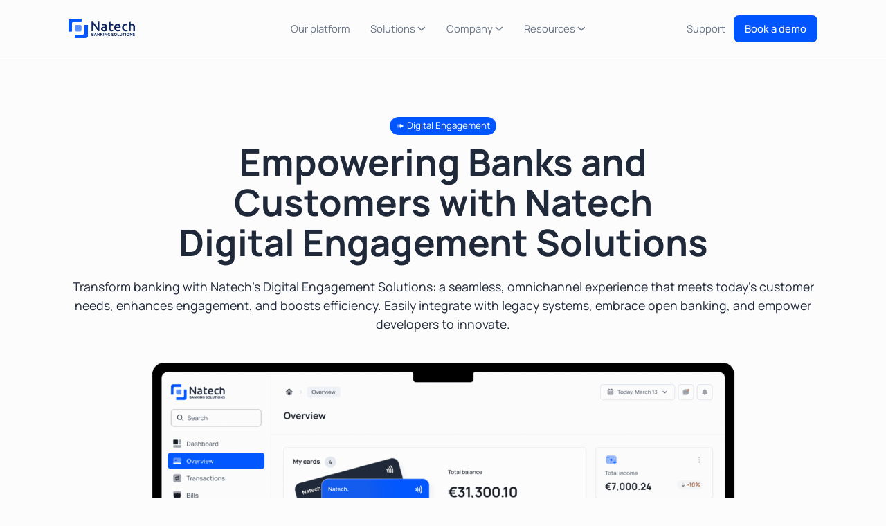

--- FILE ---
content_type: text/html; charset=UTF-8
request_url: https://natechbanking.com/digital-engagement/
body_size: 34583
content:
<!doctype html>
<html lang="en-US" prefix="og: https://ogp.me/ns#">
<head>
	<meta charset="UTF-8">
	<meta name="viewport" content="width=device-width, initial-scale=1">
	<link rel="profile" href="https://gmpg.org/xfn/11">

	
<meta name="target" content="all"/>
<meta name="audience" content="all"/>
<meta name="coverage" content="Worldwide"/>
<meta name="distribution" content="Global">
<meta name="og:type" content="website"/>
<meta name="rating" content="safe for kids"/><link rel="apple-touch-icon" sizes="57x57" href="https://b3526210.smushcdn.com/3526210/wp-content/themes/natech/apple-icon-57x57.png?lossy=2&strip=1&webp=1">
<link rel="apple-touch-icon" sizes="60x60" href="https://b3526210.smushcdn.com/3526210/wp-content/themes/natech/apple-icon-60x60.png?lossy=2&strip=1&webp=1">
<link rel="apple-touch-icon" sizes="72x72" href="https://b3526210.smushcdn.com/3526210/wp-content/themes/natech/apple-icon-72x72.png?lossy=2&strip=1&webp=1">
<link rel="apple-touch-icon" sizes="76x76" href="https://b3526210.smushcdn.com/3526210/wp-content/themes/natech/apple-icon-76x76.png?lossy=2&strip=1&webp=1">
<link rel="apple-touch-icon" sizes="114x114" href="https://b3526210.smushcdn.com/3526210/wp-content/themes/natech/apple-icon-114x114.png?lossy=2&strip=1&webp=1">
<link rel="apple-touch-icon" sizes="120x120" href="https://b3526210.smushcdn.com/3526210/wp-content/themes/natech/apple-icon-120x120.png?lossy=2&strip=1&webp=1">
<link rel="apple-touch-icon" sizes="144x144" href="https://b3526210.smushcdn.com/3526210/wp-content/themes/natech/apple-icon-144x144.png?lossy=2&strip=1&webp=1">
<link rel="apple-touch-icon" sizes="152x152" href="https://b3526210.smushcdn.com/3526210/wp-content/themes/natech/apple-icon-152x152.png?lossy=2&strip=1&webp=1">
<link rel="apple-touch-icon" sizes="180x180" href="https://b3526210.smushcdn.com/3526210/wp-content/themes/natech/apple-icon-180x180.png?lossy=2&strip=1&webp=1">
<link rel="icon" type="image/png" sizes="192x192"  href="https://b3526210.smushcdn.com/3526210/wp-content/themes/natech/android-icon-192x192.png?lossy=2&strip=1&webp=1">
<link rel="icon" type="image/png" sizes="32x32" href="https://b3526210.smushcdn.com/3526210/wp-content/themes/natech/favicon-32x32.png?lossy=2&strip=1&webp=1">
<link rel="icon" type="image/png" sizes="96x96" href="https://b3526210.smushcdn.com/3526210/wp-content/themes/natech/favicon-96x96.png?lossy=2&strip=1&webp=1">
<link rel="icon" type="image/png" sizes="16x16" href="https://b3526210.smushcdn.com/3526210/wp-content/themes/natech/favicon-16x16.png?lossy=2&strip=1&webp=1">

<meta name="msapplication-TileColor" content="#ffffff">
<meta name="msapplication-TileImage" content="https://natechbanking.com/wp-content/themes/natech/ms-icon-144x144.png">
<meta name="theme-color" content="#ffffff">
<!--<link rel="preload" href="--><!--/fonts/Gotham-Book.woff2" as="font" type="font/woff" crossorigin />-->
<!--<link rel="preload" href="--><!--/fonts/Gotham-Book.woff" as="font" type="font/woff" crossorigin />-->


<link rel="preconnect" href="https://fonts.gstatic.com" crossorigin>
	<style></style>

	<script type="text/javascript" data-cookieconsent="ignore">
	window.dataLayer = window.dataLayer || [];

	function gtag() {
		dataLayer.push(arguments);
	}

	gtag("consent", "default", {
		ad_personalization: "denied",
		ad_storage: "denied",
		ad_user_data: "denied",
		analytics_storage: "denied",
		functionality_storage: "denied",
		personalization_storage: "denied",
		security_storage: "granted",
		wait_for_update: 500,
	});
	gtag("set", "ads_data_redaction", true);
	</script>
<script type="text/javascript"
		id="Cookiebot"
		src="https://consent.cookiebot.com/uc.js"
		data-implementation="wp"
		data-cbid="6be1cd7b-3dc4-4e58-b4da-354d1bae58ae"
							data-blockingmode="auto"
	></script>
	<style></style>
	<!-- Google tag (gtag.js) consent mode dataLayer added by Site Kit -->
<script id="google_gtagjs-js-consent-mode-data-layer">
window.dataLayer = window.dataLayer || [];function gtag(){dataLayer.push(arguments);}
gtag('consent', 'default', {"ad_personalization":"denied","ad_storage":"denied","ad_user_data":"denied","analytics_storage":"denied","functionality_storage":"denied","security_storage":"denied","personalization_storage":"denied","region":["AT","BE","BG","CH","CY","CZ","DE","DK","EE","ES","FI","FR","GB","GR","HR","HU","IE","IS","IT","LI","LT","LU","LV","MT","NL","NO","PL","PT","RO","SE","SI","SK"],"wait_for_update":500});
window._googlesitekitConsentCategoryMap = {"statistics":["analytics_storage"],"marketing":["ad_storage","ad_user_data","ad_personalization"],"functional":["functionality_storage","security_storage"],"preferences":["personalization_storage"]};
window._googlesitekitConsents = {"ad_personalization":"denied","ad_storage":"denied","ad_user_data":"denied","analytics_storage":"denied","functionality_storage":"denied","security_storage":"denied","personalization_storage":"denied","region":["AT","BE","BG","CH","CY","CZ","DE","DK","EE","ES","FI","FR","GB","GR","HR","HU","IE","IS","IT","LI","LT","LU","LV","MT","NL","NO","PL","PT","RO","SE","SI","SK"],"wait_for_update":500};
</script>
<!-- End Google tag (gtag.js) consent mode dataLayer added by Site Kit -->

<!-- Search Engine Optimization by Rank Math - https://rankmath.com/ -->
<title>Digital engagement - Natech</title>
<link data-rocket-prefetch href="https://b3526210.smushcdn.com" rel="dns-prefetch">
<link data-rocket-prefetch href="https://snap.licdn.com" rel="dns-prefetch">
<link data-rocket-prefetch href="https://js-eu1.hs-scripts.com" rel="dns-prefetch">
<link data-rocket-prefetch href="https://www.googletagmanager.com" rel="dns-prefetch">
<link data-rocket-prefetch href="https://js-eu1.hsadspixel.net" rel="dns-prefetch">
<link data-rocket-prefetch href="https://js-eu1.hscollectedforms.net" rel="dns-prefetch">
<link data-rocket-prefetch href="https://js-eu1.hs-analytics.net" rel="dns-prefetch">
<link data-rocket-prefetch href="https://js-eu1.hs-banner.com" rel="dns-prefetch">
<link data-rocket-prefetch href="https://sc.lfeeder.com" rel="dns-prefetch">
<link data-rocket-prefetch href="https://consent.cookiebot.com" rel="dns-prefetch">
<link data-rocket-prefetch href="https://fonts.googleapis.com" rel="dns-prefetch">
<link data-rocket-prefetch href="https://fonts.gstatic.com" rel="dns-prefetch">
<link data-rocket-prefetch href="https://cdnjs.cloudflare.com" rel="dns-prefetch">
<link data-rocket-prefetch href="https://static.addtoany.com" rel="dns-prefetch">
<link data-rocket-prefetch href="https://googleads.g.doubleclick.net" rel="dns-prefetch">
<link data-rocket-prefetch href="https://cdn.userway.org" rel="dns-prefetch">
<link data-rocket-prefetch href="https://consentcdn.cookiebot.com" rel="dns-prefetch">
<link data-rocket-preload as="style" href="https://fonts.googleapis.com/css2?family=Manrope:wght@200..800&#038;display=swap" rel="preload">
<link href="https://fonts.googleapis.com/css2?family=Manrope:wght@200..800&#038;display=swap" media="print" onload="this.media=&#039;all&#039;" rel="stylesheet">
<noscript><link rel="stylesheet" href="https://fonts.googleapis.com/css2?family=Manrope:wght@200..800&#038;display=swap"></noscript>
<link crossorigin data-rocket-preload as="font" href="https://fonts.gstatic.com/s/manrope/v20/xn7gYHE41ni1AdIRggexSg.woff2" rel="preload">
<link crossorigin data-rocket-preload as="font" href="https://cdnjs.cloudflare.com/ajax/libs/font-awesome/6.4.2/webfonts/fa-brands-400.woff2" rel="preload">
<style id="wpr-usedcss">@font-face{font-family:Manrope;font-style:normal;font-weight:200 800;font-display:swap;src:url(https://fonts.gstatic.com/s/manrope/v20/xn7gYHE41ni1AdIRggexSg.woff2) format('woff2');unicode-range:U+0000-00FF,U+0131,U+0152-0153,U+02BB-02BC,U+02C6,U+02DA,U+02DC,U+0304,U+0308,U+0329,U+2000-206F,U+20AC,U+2122,U+2191,U+2193,U+2212,U+2215,U+FEFF,U+FFFD}:root{--bs-blue:#0d6efd;--bs-indigo:#6610f2;--bs-purple:#6f42c1;--bs-pink:#d63384;--bs-red:#dc3545;--bs-orange:#fd7e14;--bs-yellow:#ffc107;--bs-green:#198754;--bs-teal:#20c997;--bs-cyan:#0dcaf0;--bs-black:#000;--bs-white:#fff;--bs-gray:#6c757d;--bs-gray-dark:#343a40;--bs-gray-100:#f8f9fa;--bs-gray-200:#e9ecef;--bs-gray-300:#dee2e6;--bs-gray-400:#ced4da;--bs-gray-500:#adb5bd;--bs-gray-600:#6c757d;--bs-gray-700:#495057;--bs-gray-800:#343a40;--bs-gray-900:#212529;--bs-primary:#0d6efd;--bs-secondary:#6c757d;--bs-success:#198754;--bs-info:#0dcaf0;--bs-warning:#ffc107;--bs-danger:#dc3545;--bs-light:#f8f9fa;--bs-dark:#212529;--bs-primary-rgb:13,110,253;--bs-secondary-rgb:108,117,125;--bs-success-rgb:25,135,84;--bs-info-rgb:13,202,240;--bs-warning-rgb:255,193,7;--bs-danger-rgb:220,53,69;--bs-light-rgb:248,249,250;--bs-dark-rgb:33,37,41;--bs-primary-text-emphasis:#052c65;--bs-secondary-text-emphasis:#2b2f32;--bs-success-text-emphasis:#0a3622;--bs-info-text-emphasis:#055160;--bs-warning-text-emphasis:#664d03;--bs-danger-text-emphasis:#58151c;--bs-light-text-emphasis:#495057;--bs-dark-text-emphasis:#495057;--bs-primary-bg-subtle:#cfe2ff;--bs-secondary-bg-subtle:#e2e3e5;--bs-success-bg-subtle:#d1e7dd;--bs-info-bg-subtle:#cff4fc;--bs-warning-bg-subtle:#fff3cd;--bs-danger-bg-subtle:#f8d7da;--bs-light-bg-subtle:#fcfcfd;--bs-dark-bg-subtle:#ced4da;--bs-primary-border-subtle:#9ec5fe;--bs-secondary-border-subtle:#c4c8cb;--bs-success-border-subtle:#a3cfbb;--bs-info-border-subtle:#9eeaf9;--bs-warning-border-subtle:#ffe69c;--bs-danger-border-subtle:#f1aeb5;--bs-light-border-subtle:#e9ecef;--bs-dark-border-subtle:#adb5bd;--bs-white-rgb:255,255,255;--bs-black-rgb:0,0,0;--bs-font-sans-serif:system-ui,-apple-system,"Segoe UI",Roboto,"Helvetica Neue","Noto Sans","Liberation Sans",Arial,sans-serif,"Apple Color Emoji","Segoe UI Emoji","Segoe UI Symbol","Noto Color Emoji";--bs-font-monospace:SFMono-Regular,Menlo,Monaco,Consolas,"Liberation Mono","Courier New",monospace;--bs-gradient:linear-gradient(180deg,hsla(0,0%,100%,.15),hsla(0,0%,100%,0));--bs-body-font-family:var(--bs-font-sans-serif);--bs-body-font-size:1rem;--bs-body-font-weight:400;--bs-body-line-height:1.5;--bs-body-color:#212529;--bs-body-color-rgb:33,37,41;--bs-body-bg:#fff;--bs-body-bg-rgb:255,255,255;--bs-emphasis-color:#000;--bs-emphasis-color-rgb:0,0,0;--bs-secondary-color:rgba(33, 37, 41, .75);--bs-secondary-color-rgb:33,37,41;--bs-secondary-bg:#e9ecef;--bs-secondary-bg-rgb:233,236,239;--bs-tertiary-color:rgba(33, 37, 41, .5);--bs-tertiary-color-rgb:33,37,41;--bs-tertiary-bg:#f8f9fa;--bs-tertiary-bg-rgb:248,249,250;--bs-heading-color:inherit;--bs-link-color:#0d6efd;--bs-link-color-rgb:13,110,253;--bs-link-decoration:underline;--bs-link-hover-color:#0a58ca;--bs-link-hover-color-rgb:10,88,202;--bs-code-color:#d63384;--bs-highlight-color:#212529;--bs-highlight-bg:#fff3cd;--bs-border-width:1px;--bs-border-style:solid;--bs-border-color:#dee2e6;--bs-border-color-translucent:rgba(0, 0, 0, .175);--bs-border-radius:0.375rem;--bs-border-radius-sm:0.25rem;--bs-border-radius-lg:0.5rem;--bs-border-radius-xl:1rem;--bs-border-radius-xxl:2rem;--bs-border-radius-2xl:var(--bs-border-radius-xxl);--bs-border-radius-pill:50rem;--bs-box-shadow:0 0.5rem 1rem rgba(0, 0, 0, .15);--bs-box-shadow-sm:0 0.125rem 0.25rem rgba(0, 0, 0, .075);--bs-box-shadow-lg:0 1rem 3rem rgba(0, 0, 0, .175);--bs-box-shadow-inset:inset 0 1px 2px rgba(0, 0, 0, .075);--bs-focus-ring-width:0.25rem;--bs-focus-ring-opacity:0.25;--bs-focus-ring-color:rgba(13, 110, 253, .25);--bs-form-valid-color:#198754;--bs-form-valid-border-color:#198754;--bs-form-invalid-color:#dc3545;--bs-form-invalid-border-color:#dc3545}*,:after,:before{box-sizing:border-box}@media (prefers-reduced-motion:no-preference){:root{scroll-behavior:smooth}}body{-webkit-tap-highlight-color:transparent;background-color:var(--bs-body-bg);color:var(--bs-body-color);font-family:var(--bs-body-font-family);font-size:var(--bs-body-font-size);font-weight:var(--bs-body-font-weight);line-height:var(--bs-body-line-height);text-align:var(--bs-body-text-align)}h1,h2{color:var(--bs-heading-color);font-weight:500;line-height:1.2;margin-bottom:.5rem;margin-top:0}h1{font-size:calc(1.375rem + 1.5vw)}@media (min-width:1200px){h1{font-size:2.5rem}}h2{font-size:calc(1.325rem + .9vw)}@media (min-width:1200px){h2{font-size:2rem}}p{margin-bottom:1rem;margin-top:0}address{font-style:normal;line-height:inherit;margin-bottom:1rem}ul{padding-left:2rem}dl,ul{margin-bottom:1rem;margin-top:0}ul ul{margin-bottom:0}dt{font-weight:700}a{color:rgba(var(--bs-link-color-rgb),var(--bs-link-opacity,1));text-decoration:underline}a:hover{--bs-link-color-rgb:var(--bs-link-hover-color-rgb)}a:not([href]):not([class]),a:not([href]):not([class]):hover{color:inherit;text-decoration:none}code{font-family:var(--bs-font-monospace);font-size:1em}code{word-wrap:break-word;color:var(--bs-code-color);font-size:.875em}a>code{color:inherit}img,svg{vertical-align:middle}table{border-collapse:collapse;caption-side:bottom}caption{color:var(--bs-secondary-color);padding-bottom:.5rem;padding-top:.5rem;text-align:left}th{text-align:inherit;text-align:-webkit-match-parent}tbody,th,tr{border:0 solid;border-color:inherit}label{display:inline-block}button{border-radius:0}button:focus:not(:focus-visible){outline:0}button,input,optgroup,select,textarea{font-family:inherit;font-size:inherit;line-height:inherit;margin:0}button,select{text-transform:none}[role=button]{cursor:pointer}select{word-wrap:normal}select:disabled{opacity:1}[list]:not([type=date]):not([type=datetime-local]):not([type=month]):not([type=week]):not([type=time])::-webkit-calendar-picker-indicator{display:none!important}[type=button],[type=reset],[type=submit],button{-webkit-appearance:button}[type=button]:not(:disabled),[type=reset]:not(:disabled),[type=submit]:not(:disabled),button:not(:disabled){cursor:pointer}::-moz-focus-inner{border-style:none;padding:0}textarea{resize:vertical}fieldset{border:0;margin:0;min-width:0;padding:0}legend{float:left;font-size:calc(1.275rem + .3vw);line-height:inherit;margin-bottom:.5rem;padding:0;width:100%}legend+*{clear:left}::-webkit-datetime-edit-day-field,::-webkit-datetime-edit-fields-wrapper,::-webkit-datetime-edit-hour-field,::-webkit-datetime-edit-minute,::-webkit-datetime-edit-month-field,::-webkit-datetime-edit-text,::-webkit-datetime-edit-year-field{padding:0}::-webkit-inner-spin-button{height:auto}[type=search]{-webkit-appearance:textfield;outline-offset:-2px}::-webkit-search-decoration{-webkit-appearance:none}::-webkit-color-swatch-wrapper{padding:0}::file-selector-button{-webkit-appearance:button;font:inherit}iframe{border:0}progress{vertical-align:baseline}[hidden]{display:none!important}.container{--bs-gutter-x:1.5rem;--bs-gutter-y:0;margin-left:auto;margin-right:auto;padding-left:calc(var(--bs-gutter-x)*.5);padding-right:calc(var(--bs-gutter-x)*.5);width:100%}@media (min-width:576px){.container{max-width:540px}}@media (min-width:768px){.container{max-width:720px}}@media (min-width:992px){.container{max-width:960px}}@media (min-width:1200px){legend{font-size:1.5rem}.container{max-width:1140px}}@media (min-width:1400px){.container{max-width:1320px}}:root{--bs-breakpoint-xs:0;--bs-breakpoint-sm:576px;--bs-breakpoint-md:768px;--bs-breakpoint-lg:992px;--bs-breakpoint-xl:1200px;--bs-breakpoint-xxl:1400px}.d-none{display:none!important}.border{border:var(--bs-border-width) var(--bs-border-style) var(--bs-border-color)!important}.visible{visibility:visible!important}@media (min-width:768px){.d-md-block{display:block!important}}html{-ms-text-size-adjust:100%;-webkit-text-size-adjust:100%;font-family:sans-serif;margin-right:0!important;margin-top:0!important}body{-ms-text-size-adjust:100%;-webkit-text-size-adjust:100%;-webkit-font-smoothing:subpixel-antialiased;-moz-osx-font-smoothing:grayscale;background:#fcfcfc;color:#000;font-family:Manrope,sans-serif;font-weight:400;line-height:1.45;margin:0;overflow-x:hidden;overflow-y:auto;padding:0;position:relative;text-rendering:optimizeLegibility;width:100%}body .site-main{margin-top:65px;min-height:100vh}body.dark-mode{background:#121926}body.search{padding-top:120px}body.with-banner{padding-top:52px}::-webkit-scrollbar{background-color:#efefef;width:7px}::-webkit-scrollbar-thumb{background-color:#999;border-radius:10px;box-shadow:inset 0 0 6px rgba(0,0,0,.22)}.container{margin:0 auto;max-width:1600px;padding-left:77px;padding-right:77px}@media only screen and (min-width:992px){body .site-main{margin-top:calc(1.36842px + 6.41447vw)}.container{padding-left:calc(.31579px + 7.73026vw)}.container{padding-right:calc(.31579px + 7.73026vw)}}@media only screen and (min-width:1600px){body .site-main{margin-top:104px}.container{padding-left:124px}.container{padding-right:124px}}@media only screen and (max-width:991px){.container{padding:0 16px}}.yellow-underline{display:inline-block;position:relative;z-index:1}.yellow-underline:after{background:#e6ff50;bottom:0;content:"";display:block;height:.45em;left:-.5%;position:absolute;transition:1s;transition-timing-function:cubic-bezier(.46,.11,.28,1.01);width:0;z-index:-1}.yellow-underline.inview-active:after{width:101%}.dark-mode .yellow-underline:after{background:#05f}.section-divider{background:#eef2f6;height:1px;width:100%}.dark-mode .section-divider{background:#364152}body.frontend{font-family:Manrope,sans-serif}body.frontend .container{margin:0 auto}body.frontend a{text-decoration:none}body.frontend ul{margin:0;padding:0}body.frontend ul li{margin-bottom:5px}body.frontend ul{list-style-type:none}body.frontend ul li{display:flex}body.frontend ul li:before{content:"•";margin:0 10px 0 0}body.frontend h1,body.frontend h2{color:#202939;font-family:Manrope,sans-serif;font-weight:700;line-height:1.1;margin-bottom:0;margin-top:0}body.frontend h1,body.frontend h1 p{color:#202939;font-size:41px;line-height:1.1}@media only screen and (min-width:992px){body.frontend h1,body.frontend h1 p{font-size:calc(.21053px + 4.11184vw)}}@media only screen and (min-width:1600px){body.frontend h1,body.frontend h1 p{font-size:66px}}@media only screen and (max-width:767px){.container{padding:0 24px}body:has(header.countdown-banner-on){padding-top:107px!important}body.frontend h1,body.frontend h1 p{font-size:36px;line-height:1.23;margin-bottom:24px}}body.frontend h2{font-size:25px;font-weight:700;margin-bottom:14px}@media only screen and (min-width:992px){body.frontend h2{font-size:calc(.52632px + 2.46711vw)}body.frontend h2{margin-bottom:calc(.94737px + 1.31579vw)}}@media only screen and (min-width:1600px){body.frontend h2{font-size:40px}}@media only screen and (min-width:1600px){body.frontend h2{margin-bottom:22px}}@media only screen and (max-width:767px){body.frontend h2{font-size:30px}body.frontend h2{margin-bottom:20px}}body.frontend p{color:#697586;font-size:12px;line-height:1.55;margin-bottom:0;margin-top:0}@media only screen and (min-width:992px){body.frontend p{font-size:calc(2.21053px + .98684vw)}}@media only screen and (min-width:1600px){body.frontend p{font-size:18px}}body.frontend p+p{margin-top:15px}body.frontend p.eyebrow{color:#697586;color:#202939;font-size:14px;line-height:1.55;margin-bottom:17px}@media only screen and (min-width:992px){body.frontend p.eyebrow{font-size:calc(.94737px + 1.31579vw)}body.frontend p.eyebrow{margin-bottom:calc(.68421px + 1.64474vw)}}@media only screen and (min-width:1600px){body.frontend p.eyebrow{font-size:22px}}body.frontend.tab-pressed .btn:focus{border:none;outline:#083fc5 solid 1px;outline-width:3px}body.frontend.tab-pressed .btn:focus-visible{outline-offset:0}body.frontend.tab-pressed .btn.btn-white:focus{border:1px solid #cdd5df;box-shadow:0 1px 3px #d5d8dd;color:#364152;outline:0}body.frontend img{display:block;height:auto;max-width:100%}body.frontend.dark-mode :not(.btn){color:#fcfcfc}body.frontend .banner{background:linear-gradient(81.29deg,#05f 2.89%,#0e255d 96.13%);display:block;padding:10px 0;position:relative}body.frontend .banner .text{align-items:center;animation:35s linear infinite scroll-left;color:#fff;display:flex;line-height:1.8;text-overflow:ellipsis;white-space:nowrap;width:-moz-fit-content;width:fit-content}body.frontend .banner .text a{color:#fff;margin-left:5px}@keyframes scroll-left{5%{transform:translateX(0)}to{transform:translateX(-100%)}}body.frontend .banner .close-banner{cursor:pointer;position:absolute;right:20px;top:12px}body.frontend .site-header{background:#fcfcfc;left:0;position:fixed;right:0;top:0;width:100%;z-index:1000}@media only screen and (min-width:992px){body.frontend br{display:block}body.frontend.tab-pressed .btn:focus{outline-width:calc(1.36842px + .16447vw)}body.frontend .banner .close-banner{right:30px}body.frontend .site-header{background:0 0;padding:0}}body.frontend .site-header__inner{align-items:center;display:flex;justify-content:space-between;padding-bottom:17px;padding-top:17px;transition:padding .3s}body.frontend .site-header__logo{position:relative;transition:width .3s;width:75px;z-index:9}@media only screen and (min-width:992px){body.frontend .site-header__inner{padding-top:calc(.68421px + 1.64474vw)}body.frontend .site-header__inner{padding-bottom:calc(.68421px + 1.64474vw)}body.frontend .site-header__logo{width:calc(-1.68421px + 7.73026vw)}body.frontend .site-header.headroom--not-top{background-color:#fcfcfc}body.frontend .site-header.headroom--not-top .site-header__inner{padding-bottom:6px;padding-top:6px}}@media only screen and (min-width:1600px){body.frontend p.eyebrow{margin-bottom:27px}body.frontend.tab-pressed .btn:focus{outline-width:4px}body.frontend .site-header__inner{padding-top:27px}body.frontend .site-header__inner{padding-bottom:27px}body.frontend .site-header__logo{width:122px}}@media only screen and (max-width:767px){body.frontend p{font-size:16px}body.frontend p.eyebrow{font-size:18px}body.frontend .site-header__logo{width:110px}}body.frontend .site-header__logo img{width:100%}@media only screen and (min-width:992px){body.frontend .site-header.headroom--not-top .site-header__logo{width:69px}body.frontend .site-header .menu-hamburger{display:none}}body.frontend .site-header .menu-hamburger{height:20px;position:relative;width:20px;z-index:999}body.frontend .site-header .menu-hamburger span{background:#697586;border-radius:3px;display:block;height:2px;transition:.3s;width:100%}body.frontend .site-header .menu-hamburger span:not(:last-child){margin-bottom:4px}body.frontend .site-header .menu-hamburger.active span:first-child{transform:rotate(45deg) translateY(9px)}body.frontend .site-header .menu-hamburger.active span:nth-child(2){opacity:0}body.frontend .site-header .menu-hamburger.active span:nth-child(3){transform:rotate(-45deg) translateY(-9px)}body.frontend .site-header__nav{align-items:center;display:flex;justify-content:center}@media only screen and (max-width:991px){body.frontend .site-header__nav{align-items:flex-start;background:#fcfcfc;flex-direction:column;height:100svh;justify-content:flex-start;left:100%;overflow-y:auto;padding:100px 16px 0;position:absolute;top:0;transition:left .5s;width:100%}body.frontend .site-header__nav.active{left:0}body.frontend .site-header__nav .menu-main-menu-container{margin-top:50px;width:100%}body.frontend .site-header__nav .menu-main-menu-container li{justify-content:space-between;margin-bottom:30px}}body.frontend .site-header__nav .menu{z-index:2}@media only screen and (min-width:992px){body.frontend .site-header__nav .menu{display:flex;position:static}body.frontend .site-header__nav .menu li{margin-bottom:0;margin-left:12px;margin-right:12px}}body.frontend .site-header__nav .menu li:last-of-type{margin-right:0}body.frontend .site-header__nav .menu li:first-of-type{margin-left:0}body.frontend .site-header__nav .menu li:before{display:none}body.frontend .site-header__nav .menu li a{color:#697586;font-size:12px;transition:.3s;white-space:nowrap}@media only screen and (min-width:992px){body.frontend .site-header__nav .menu li a{font-size:calc(2.21053px + .98684vw)}}@media only screen and (min-width:1600px){body.frontend .site-header__nav .menu li a{font-size:18px}}body.frontend .site-header__nav .menu li a:hover{color:#202939}body.frontend .site-header__nav .menu li.menu-item-has-children{display:unset;position:relative}@media only screen and (min-width:992px){body.frontend .site-header__nav .menu li.menu-item-has-children{align-items:center;display:flex;gap:6px}body.frontend .site-header__nav .menu li.menu-item-has-children:after{background:url("[data-uri]");background-size:cover;content:"";display:block;height:13px;transition:.3s;width:12px}}@media only screen and (min-width:992px) and (min-width:992px){body.frontend .site-header.headroom--not-top .site-header__inner{padding-top:calc(1.10526px + .49342vw)}body.frontend .site-header.headroom--not-top .site-header__inner{padding-bottom:calc(1.10526px + .49342vw)}body.frontend .site-header.headroom--not-top .site-header__logo{width:calc(.47368px + 6.90789vw)}body.frontend .site-header__nav .menu li{margin-left:calc(2.21053px + .98684vw)}body.frontend .site-header__nav .menu li{margin-right:calc(2.21053px + .98684vw)}body.frontend .site-header__nav .menu li.menu-item-has-children{gap:calc(1.10526px + .49342vw)}body.frontend .site-header__nav .menu li.menu-item-has-children:after{width:calc(.57895px + 1.15132vw)}body.frontend .site-header__nav .menu li.menu-item-has-children:after{height:calc(-.05263px + 1.31579vw)}}@media only screen and (min-width:992px) and (min-width:1600px){body.frontend .site-header.headroom--not-top .site-header__inner{padding-top:9px}body.frontend .site-header.headroom--not-top .site-header__inner{padding-bottom:9px}body.frontend .site-header.headroom--not-top .site-header__logo{width:111px}body.frontend .site-header__nav .menu li{margin-left:18px}body.frontend .site-header__nav .menu li{margin-right:18px}body.frontend .site-header__nav .menu li.menu-item-has-children{gap:9px}body.frontend .site-header__nav .menu li.menu-item-has-children:after{width:19px}body.frontend .site-header__nav .menu li.menu-item-has-children:after{height:21px}}body.frontend .site-header__nav .menu li.menu-item-has-children:hover:after{transform:rotate(180deg)}body.frontend .site-header__nav .menu li.menu-item-has-children:before{content:"";display:block;height:160%;left:0;position:absolute;top:100%;width:100%}@media only screen and (max-width:991px){body.frontend .site-header__nav .menu li a{color:#202939;font-size:16px}body.frontend .site-header__nav .menu li.menu-item-has-children{position:relative}body.frontend .site-header__nav .menu li.menu-item-has-children svg{height:30px;padding:10px;position:absolute;right:0;top:0;transition:.3s;width:30px}body.frontend .site-header__nav .menu li.menu-item-has-children svg.submenu-active{transform:rotate(180deg)}body.frontend .site-header__nav .menu li.menu-item-has-children{display:block}}body.frontend .site-header__nav .menu li.menu-item-has-children:focus .sub-menu,body.frontend .site-header__nav .menu li.menu-item-has-children:hover .sub-menu{display:block}body.frontend .site-header__nav .menu li .sub-menu{background:#fcfcfc;border-radius:6px;left:-21px;padding:14px;top:40px}@media only screen and (min-width:992px){body.frontend .site-header__nav .menu li.menu-item-has-children .current-menu-parent>a,body.frontend .site-header__nav .menu li.menu-item-has-children .current_page_item>a{background:#eef2f6}body.frontend .site-header__nav .menu li .sub-menu{border:1px solid #eef2f6;display:none;padding:10px 0;position:absolute}body.frontend .site-header__nav .menu li .sub-menu{border-radius:calc(1.10526px + .49342vw)}}@media only screen and (max-width:767px){body.frontend .site-header__nav .menu li .sub-menu{padding-bottom:0;padding-top:25px}}@media only screen and (min-width:992px){body.frontend .site-header__nav .menu li .sub-menu{padding:calc(.94737px + 1.31579vw)}body.frontend .site-header__nav .menu li .sub-menu{top:calc(.18947px + 4.01316vw)}body.frontend .site-header__nav .menu li .sub-menu{left:calc(-1.42105px - 1.97368vw)}}@media only screen and (min-width:1600px){body.frontend .site-header__nav .menu li .sub-menu{border-radius:9px}body.frontend .site-header__nav .menu li .sub-menu{padding:22px}body.frontend .site-header__nav .menu li .sub-menu{top:64.4px}body.frontend .site-header__nav .menu li .sub-menu{left:-33px}}body.frontend .site-header__nav .menu li .sub-menu .menu-item-has-children:after{display:none}body.frontend .site-header__nav .menu li .sub-menu li{margin:0;padding:0 10px}body.frontend .site-header__nav .menu li .sub-menu li:not(:last-child){margin-bottom:6px}body.frontend .site-header__nav .menu li.h-btn a{background:#05f;border-radius:6px;color:#fcfcfc;font-weight:500;padding:7px 12px;transition:.3s}body.frontend .site-header__nav .menu li.h-btn a:hover{background:#083fc5}body.frontend .site-header__nav.active .menu{display:block}body.frontend .site-header__nav .side-main-menu{margin-left:113px}@media only screen and (min-width:992px){body.frontend .site-header__nav .menu li .sub-menu li:not(:last-child){margin-bottom:calc(1.10526px + .49342vw)}body.frontend .site-header__nav .menu li.h-btn a{padding-top:calc(.47368px + .65789vw)}body.frontend .site-header__nav .menu li.h-btn a{padding-bottom:calc(.47368px + .65789vw)}body.frontend .site-header__nav .menu li.h-btn a{padding-left:calc(-1.05263px + 1.31579vw)}body.frontend .site-header__nav .menu li.h-btn a{padding-right:calc(-1.05263px + 1.31579vw)}body.frontend .site-header__nav .menu li.h-btn a{border-radius:calc(1.10526px + .49342vw)}body.frontend .site-header__nav .side-main-menu{margin-left:calc(.42105px + 11.34868vw)}}@media only screen and (min-width:1600px){body.frontend .site-header__nav .menu li .sub-menu li:not(:last-child){margin-bottom:9px}body.frontend .site-header__nav .menu li.h-btn a{padding-top:11px}body.frontend .site-header__nav .menu li.h-btn a{padding-bottom:11px}body.frontend .site-header__nav .menu li.h-btn a{padding-left:20px}body.frontend .site-header__nav .menu li.h-btn a{padding-right:20px}body.frontend .site-header__nav .menu li.h-btn a{border-radius:9px}body.frontend .site-header__nav .side-main-menu{margin-left:182px}}body.frontend .site-header__nav #side-main-menu{align-items:center;display:flex;gap:8px}body.frontend .site-header__nav #side-main-menu li{margin:0}@media only screen and (min-width:992px){body.frontend .site-header__nav #side-main-menu{gap:calc(-.15789px + .82237vw)}body.frontend .site-header__nav #side-main-menu li:first-child{margin-right:8px}}body.frontend .site-header__nav .sub-menu.sub-menu .menu-item-has-children{position:unset}body.frontend .site-header__nav .sub-menu.sub-menu .menu-item-has-children .sub-menu{background:#f9f9fb;border:none;left:unset;min-height:90%;min-width:175px;right:14px}@media only screen and (min-width:992px){body.frontend .site-header__nav .sub-menu.sub-menu .menu-item-has-children .sub-menu{right:calc(.94737px + 1.31579vw)}body.frontend .site-header__nav .sub-menu.sub-menu .menu-item-has-children .sub-menu{opacity:0;padding-left:12px;top:50%;transform:translateY(-50%);visibility:hidden}body.frontend .site-header__nav .sub-menu.sub-menu .menu-item-has-children .sub-menu{min-width:137px}}@media only screen and (min-width:992px) and (min-width:992px){body.frontend .site-header__nav #side-main-menu li:first-child{margin-right:calc(-5.05263px + 1.31579vw)}body.frontend .site-header__nav .sub-menu.sub-menu .menu-item-has-children .sub-menu{padding-left:calc(2.21053px + .98684vw)}body.frontend .site-header__nav .sub-menu.sub-menu .menu-item-has-children .sub-menu{min-width:calc(-1.68421px + 13.98026vw)}}@media only screen and (min-width:992px) and (min-width:1600px){body.frontend .site-header__nav #side-main-menu li:first-child{margin-right:16px}body.frontend .site-header__nav .sub-menu.sub-menu .menu-item-has-children .sub-menu{padding-left:18px}}@media only screen and (max-width:991px){body.frontend .site-header__nav .menu li .sub-menu{padding-left:0;padding-right:0}body.frontend .site-header__nav .side-main-menu{margin:0;width:100%}body.frontend .site-header__nav .side-main-menu .menu-item,body.frontend .site-header__nav .side-main-menu .menu-item a{width:100%}body.frontend .site-header__nav .side-main-menu .menu-item.h-btn{text-align:center}body.frontend .site-header__nav #side-main-menu{flex-direction:column}body.frontend .site-header__nav #side-main-menu li:first-child{margin-bottom:60px;order:1}body.frontend .site-header__nav #side-main-menu li:nth-child(2){order:3}body.frontend .site-header__nav #side-main-menu li:nth-child(3){order:2}body.frontend .site-header__nav .sub-menu.sub-menu .menu-item-has-children{position:relative}body.frontend .site-header__nav .sub-menu.sub-menu .menu-item-has-children .sub-menu{border:1px solid #e3e8ef;padding-bottom:10px!important;padding-left:16px;padding-right:16px;padding-top:10px!important}body.frontend .site-header__nav .sub-menu.sub-menu .menu-item-has-children .sub-menu li:not(:last-child){margin-bottom:18px}}body.frontend .site-header__nav .sub-menu.sub-menu .menu-item-has-children .sub-menu:after{content:"";display:inline-block;height:100%!important;left:-45px!important;position:absolute;top:0!important;width:55px!important}body.frontend .site-header__nav .sub-menu.sub-menu .menu-item-has-children .sub-menu:hover,body.frontend .site-header__nav .sub-menu.sub-menu .menu-item-has-children:hover .sub-menu{opacity:1;visibility:visible}body.frontend .site-header__nav .sub-menu.sub-menu .menu-item{padding:0}body.frontend .site-header__nav .sub-menu.sub-menu .menu-item a{align-items:center;border-radius:6px;color:#202939;display:flex;gap:13px;line-height:.9;padding:10px;transition:background-color .1s,color .1s;width:100%}body.frontend .site-header__nav .sub-menu.sub-menu .menu-item a:before{display:block}@media only screen and (min-width:992px){body.frontend .site-header__nav .sub-menu.sub-menu .menu-item a{gap:calc(-.05263px + 1.31579vw)}body.frontend .site-header__nav .sub-menu.sub-menu .menu-item a{border-radius:calc(1.10526px + .49342vw)}body.frontend .site-header__nav .sub-menu.sub-menu .menu-item a{padding:calc(.21053px + .98684vw)}body.frontend .site-header__nav .sub-menu.sub-menu .menu-item a:hover{background-color:#05f;color:#fcfcfc}}@media only screen and (min-width:1600px){body.frontend .site-header__nav #side-main-menu{gap:13px}body.frontend .site-header__nav .sub-menu.sub-menu .menu-item-has-children .sub-menu{right:22px}body.frontend .site-header__nav .sub-menu.sub-menu .menu-item a{gap:21px}body.frontend .site-header__nav .sub-menu.sub-menu .menu-item a{border-radius:9px}body.frontend .site-header__nav .sub-menu.sub-menu .menu-item a{padding:16px}}body.frontend .site-header__nav .sub-menu.sub-menu .core-banking a:before{content:url("[data-uri]")}body.frontend .site-header__nav .sub-menu.sub-menu .anti-money-laundering a:before{content:url("[data-uri]")}body.frontend .site-header__nav .sub-menu.sub-menu .retail-banking a:before{content:url("[data-uri]")}body.frontend .site-header__nav .sub-menu.sub-menu .business-banking a:before{content:url("[data-uri]")}body.frontend .site-header__nav .sub-menu.sub-menu .health a:before{content:url("[data-uri]")}body.frontend .site-header__nav .sub-menu.sub-menu .about-us a:before{content:url("[data-uri]")}body.frontend .site-header__nav .sub-menu.sub-menu .careers a:before{content:url("[data-uri]")}body.frontend .site-header__nav .sub-menu.sub-menu .our-partners a:before{content:url("[data-uri]")}body.frontend .site-header__nav .sub-menu.sub-menu .contact-us{margin-left:-3px}body.frontend .site-header__nav .sub-menu.sub-menu .contact-us a:before{content:url("[data-uri]")}body.frontend .site-header__nav .sub-menu.sub-menu .compliance a:before{content:url("[data-uri]")}body.frontend .site-header__nav .sub-menu.sub-menu .customer-stories a:before{content:url("[data-uri]")}body.frontend .site-header__nav .sub-menu.sub-menu .blog a:before{content:url("data:image/svg+xml;charset=utf-8,%3Csvg width='24' height='24' fill='none' xmlns='http://www.w3.org/2000/svg'%3E%3Cpath opacity='.4' d='M8 6a3 3 0 0 1 3-3h8a3 3 0 0 1 3 3v12a3 3 0 0 1-3 3h-8a3 3 0 0 1-3-3V6ZM2 4.5a1.5 1.5 0 1 1 3 0v13.039a4 4 0 0 1-.672 2.219l-.412.618a.5.5 0 0 1-.832 0l-.412-.618A4 4 0 0 1 2 17.538V4.5Z' fill='%2305F'/%3E%3Cpath d='M5 7H2V4.5a1.5 1.5 0 1 1 3 0V7Z' fill='%2305F'/%3E%3Cpath fill-rule='evenodd' clip-rule='evenodd' d='M11.25 8a.75.75 0 0 1 .75-.75h6a.75.75 0 0 1 0 1.5h-6a.75.75 0 0 1-.75-.75ZM11.25 12a.75.75 0 0 1 .75-.75h6a.75.75 0 0 1 0 1.5h-6a.75.75 0 0 1-.75-.75ZM11.25 16a.75.75 0 0 1 .75-.75h3a.75.75 0 0 1 0 1.5h-3a.75.75 0 0 1-.75-.75Z' fill='%2305F'/%3E%3C/svg%3E")}body.frontend .site-header__nav .sub-menu.sub-menu .events-and-webinars a:before{content:url("[data-uri]")}body.frontend .site-header__nav .sub-menu.sub-menu .in-the-media a:before{content:url("[data-uri]")}body.frontend .site-header__nav .sub-menu.sub-menu .reports-and-whitepapers a:before{content:url("[data-uri]")}body.frontend .site-header__nav .sub-menu.sub-menu .sub-menu a:before{display:none!important}@media only screen and (min-width:992px){body.frontend .site-header__nav .sub-menu.sub-menu .core-banking a:hover:before{content:url("[data-uri]")}body.frontend .site-header__nav .sub-menu.sub-menu .anti-money-laundering a:hover:before{content:url("[data-uri]")}body.frontend .site-header__nav .sub-menu.sub-menu .retail-banking a:hover:before{content:url("[data-uri]")}body.frontend .site-header__nav .sub-menu.sub-menu .business-banking a:hover:before{content:url("[data-uri]")}body.frontend .site-header__nav .sub-menu.sub-menu .health a:hover:before{content:url("[data-uri]")}body.frontend .site-header__nav .sub-menu.sub-menu .about-us a:hover:before{content:url("[data-uri]")}body.frontend .site-header__nav .sub-menu.sub-menu .careers a:hover:before{content:url("[data-uri]")}body.frontend .site-header__nav .sub-menu.sub-menu .our-partners a:hover:before{content:url("[data-uri]")}body.frontend .site-header__nav .sub-menu.sub-menu .contact-us a:hover:before{content:url("[data-uri]")}body.frontend .site-header__nav .sub-menu.sub-menu .compliance a:hover:before{content:url("[data-uri]")}body.frontend .site-header__nav .sub-menu.sub-menu .customer-stories a:hover:before{content:url("[data-uri]")}body.frontend .site-header__nav .sub-menu.sub-menu .blog a:hover:before{content:url("[data-uri]")}body.frontend .site-header__nav .sub-menu.sub-menu .events-and-webinars a:hover:before{content:url("[data-uri]")}body.frontend .site-header__nav .sub-menu.sub-menu .in-the-media a:hover:before{content:url("[data-uri]")}body.frontend .site-header__nav .sub-menu.sub-menu .reports-and-whitepapers a:hover:before{content:url("[data-uri]")}body.frontend .site-header.headroom--not-top .site-header__nav .menu li a{font-size:12px}body.frontend .site-header.headroom--not-top .site-header__nav .menu li.top-menu-has-children>.sub-menu{top:26px}}body.frontend.dark-mode .site-header{border-bottom:1px solid #364152;transition:background .3s}body.frontend.dark-mode .site-header.headroom--not-top{background:#121926}body.frontend.dark-mode .site-header .menu-hamburger span{background:#fcfcfc}body.frontend.dark-mode .site-header .menu .menu-item a{color:#fcfcfc}body.frontend.dark-mode .site-header .menu .menu-item a:before{filter:grayscale(1) brightness(10)}body.frontend.dark-mode .site-header .menu .menu-item .sub-menu{background:#121926}body.frontend.dark-mode .site-header .menu .menu-item .sub-menu a{color:#fcfcfc}body.frontend.dark-mode .site-header .menu .menu-item .sub-menu li .sub-menu{background:#202939}body.frontend.dark-mode .site-header .menu .menu-item .sub-menu li .sub-menu a{color:#fcfcfc}body.frontend.dark-mode .site-header .menu .menu-item:not(.header-btn) a:not(.sub-menu a):hover{color:#697586}body.frontend.dark-mode .site-header .menu li.menu-item-has-children:after{background:url("[data-uri]");background-position:50%;background-repeat:no-repeat}@media only screen and (max-width:991px){body.frontend .site-header__nav .sub-menu.sub-menu .menu-item a{padding-left:0;padding-right:0}body.frontend.dark-mode .site-header,body.frontend.dark-mode .site-header .site-header__nav{background:#121926}body.frontend.dark-mode .site-header .site-header__nav .menu-item-has-children .sub-menu{background:#202939;padding:12px 16px}body.frontend.dark-mode .site-header .site-header__nav .menu-item-has-children .sub-menu .sub-menu{border:none}}body.frontend:not(.dark-mode) .site-header{border-bottom:1px solid #eef2f6}body.frontend .business-banking>a,body.frontend .retail-banking>a{background:0 0!important}body.frontend .business-banking>a:hover,body.frontend .retail-banking>a:hover{background:#05f!important}.site{min-height:100vh}.inview-animate--fade{opacity:0;transition:all .8s ease}.inview-animate--fade.inview-active{opacity:1}.inview-animate--move-up{opacity:0;transform:translateY(60px);transition:transform .8s ease,opacity .8s ease}@media only screen and (min-width:992px){body.frontend.dark-mode .site-header .menu .menu-item .sub-menu{border:1px solid #364152}.inview-animate--move-up{transform:translateY(90px)}}@media only screen and (min-width:1400px){.inview-animate--move-up{transform:translateY(150px)}}@media only screen and (min-width:1920px){.inview-animate--move-up{transform:translateY(180px)}}.inview-animate--move-up.inview-active{opacity:1;transform:translateY(0)}.inview-animate--move-down{opacity:0;transform:translateY(-60px);transition:transform .8s ease,opacity .8s ease}@media only screen and (min-width:992px){.inview-animate--move-down{transform:translateY(-90px)}}@media only screen and (min-width:1400px){.inview-animate--move-down{transform:translateY(-225px)}}@media only screen and (min-width:1920px){.inview-animate--move-down{transform:translateY(-180px)}}.inview-animate--move-down.inview-active{opacity:1;transform:translateY(0)}.inview-animate--move-left{opacity:0;transform:translateX(60px);transition:transform .8s ease,opacity .8s ease}@media only screen and (min-width:992px){.inview-animate--move-left{transform:translateX(90px)}}@media only screen and (min-width:1400px){.inview-animate--move-left{transform:translateX(150px)}}@media only screen and (min-width:1920px){.inview-animate--move-left{transform:translateX(180px)}}.inview-animate--move-left.inview-active{opacity:1;transform:translateX(0)}.inview-animate--move-right{opacity:0;transform:translateX(-60px);transition:transform .8s ease,opacity .8s ease}@media only screen and (min-width:992px){.inview-animate--move-right{transform:translateX(-90px)}}@media only screen and (min-width:1400px){.inview-animate--move-right{transform:translateX(-225px)}}@media only screen and (min-width:1920px){.inview-animate--move-right{transform:translateX(-180px)}}.inview-animate--move-right.inview-active{opacity:1;transform:translateX(0)}.inview-animate--scale{transition:transform 80s ease .8s}.inview-animate--scale.inview-active{transform:matrix(1.2,0,0,1.1,0,0)}.btn{background:#05f;border-radius:6px;color:#fcfcfc;display:inline-block;font-size:12px;font-weight:500;padding:11px 19px;transition:.3s}.btn.header-btn{padding:7px 12px}@media only screen and (min-width:992px){.btn{padding-top:calc(-.42105px + 1.15132vw)}.btn{padding-bottom:calc(-.42105px + 1.15132vw)}.btn{padding-left:calc(-.57895px + 1.97368vw)}.btn{padding-right:calc(-.57895px + 1.97368vw)}.btn.header-btn{padding-top:calc(.47368px + .65789vw)}.btn.header-btn{padding-bottom:calc(.47368px + .65789vw)}.btn.header-btn{padding-left:calc(-1.05263px + 1.31579vw)}.btn.header-btn{padding-right:calc(-1.05263px + 1.31579vw)}.btn{border-radius:calc(1.10526px + .49342vw)}.btn{font-size:calc(-1.05263px + 1.31579vw)}}@media only screen and (min-width:1600px){.btn{padding-top:18px}.btn{padding-bottom:18px}.btn{padding-left:31px}.btn{padding-right:31px}.btn.header-btn{padding-top:11px}.btn.header-btn{padding-bottom:11px}.btn.header-btn{padding-left:20px}.btn.header-btn{padding-right:20px}.btn{border-radius:9px}.btn{font-size:20px}}.btn:hover{background:#083fc5}.btn.btn-white{background:#fcfcfc;border:1px solid #cdd5df;color:#697586;font-size:12px}@media only screen and (min-width:992px){.btn.btn-white{font-size:calc(2.21053px + .98684vw)}.btn{max-height:40px}}@media only screen and (min-width:1600px){.btn.btn-white{font-size:18px}}@media only screen and (max-width:767px){.btn{font-size:16px;text-align:center;width:100%}.btn.btn-white{font-size:16px}}.btn.btn-white:hover{color:#202939}.btn.btn-white:focus{color:#364152}@media only screen and (min-width:992px) and (min-width:992px){body.frontend .site-header.headroom--not-top .site-header__nav .menu li a{font-size:calc(5.47368px + .65789vw)}body.frontend .site-header.headroom--not-top .site-header__nav .menu li.top-menu-has-children>.sub-menu{top:calc(-3.36842px + 2.96053vw)}.btn{max-height:calc(.18947px + 4.01316vw)}}@media only screen and (min-width:992px) and (min-width:1600px){body.frontend .site-header__nav .sub-menu.sub-menu .menu-item-has-children .sub-menu{min-width:222px}body.frontend .site-header.headroom--not-top .site-header__nav .menu li a{font-size:16px}body.frontend .site-header.headroom--not-top .site-header__nav .menu li.top-menu-has-children>.sub-menu{top:44px}.btn{max-height:64.4px}}img:is([sizes=auto i],[sizes^="auto," i]){contain-intrinsic-size:3000px 1500px}img.emoji{display:inline!important;border:none!important;box-shadow:none!important;height:1em!important;width:1em!important;margin:0 .07em!important;vertical-align:-.1em!important;background:0 0!important;padding:0!important}:where(.wp-block-button__link){border-radius:9999px;box-shadow:none;padding:calc(.667em + 2px) calc(1.333em + 2px);text-decoration:none}:root :where(.wp-block-button .wp-block-button__link.is-style-outline),:root :where(.wp-block-button.is-style-outline>.wp-block-button__link){border:2px solid;padding:.667em 1.333em}:root :where(.wp-block-button .wp-block-button__link.is-style-outline:not(.has-text-color)),:root :where(.wp-block-button.is-style-outline>.wp-block-button__link:not(.has-text-color)){color:currentColor}:root :where(.wp-block-button .wp-block-button__link.is-style-outline:not(.has-background)),:root :where(.wp-block-button.is-style-outline>.wp-block-button__link:not(.has-background)){background-color:initial;background-image:none}:where(.wp-block-calendar table:not(.has-background) th){background:#ddd}:where(.wp-block-columns){margin-bottom:1.75em}:where(.wp-block-columns.has-background){padding:1.25em 2.375em}:where(.wp-block-post-comments input[type=submit]){border:none}:where(.wp-block-cover-image:not(.has-text-color)),:where(.wp-block-cover:not(.has-text-color)){color:#fff}:where(.wp-block-cover-image.is-light:not(.has-text-color)),:where(.wp-block-cover.is-light:not(.has-text-color)){color:#000}:root :where(.wp-block-cover h1:not(.has-text-color)),:root :where(.wp-block-cover h2:not(.has-text-color)),:root :where(.wp-block-cover h3:not(.has-text-color)),:root :where(.wp-block-cover h4:not(.has-text-color)),:root :where(.wp-block-cover h5:not(.has-text-color)),:root :where(.wp-block-cover h6:not(.has-text-color)),:root :where(.wp-block-cover p:not(.has-text-color)){color:inherit}:where(.wp-block-file){margin-bottom:1.5em}:where(.wp-block-file__button){border-radius:2em;display:inline-block;padding:.5em 1em}:where(.wp-block-file__button):is(a):active,:where(.wp-block-file__button):is(a):focus,:where(.wp-block-file__button):is(a):hover,:where(.wp-block-file__button):is(a):visited{box-shadow:none;color:#fff;opacity:.85;text-decoration:none}:where(.wp-block-group.wp-block-group-is-layout-constrained){position:relative}:root :where(.wp-block-image.is-style-rounded img,.wp-block-image .is-style-rounded img){border-radius:9999px}:where(.wp-block-latest-comments:not([style*=line-height] .wp-block-latest-comments__comment)){line-height:1.1}:where(.wp-block-latest-comments:not([style*=line-height] .wp-block-latest-comments__comment-excerpt p)){line-height:1.8}:root :where(.wp-block-latest-posts.is-grid){padding:0}:root :where(.wp-block-latest-posts.wp-block-latest-posts__list){padding-left:0}ul{box-sizing:border-box}:root :where(.wp-block-list.has-background){padding:1.25em 2.375em}:where(.wp-block-navigation.has-background .wp-block-navigation-item a:not(.wp-element-button)),:where(.wp-block-navigation.has-background .wp-block-navigation-submenu a:not(.wp-element-button)){padding:.5em 1em}:where(.wp-block-navigation .wp-block-navigation__submenu-container .wp-block-navigation-item a:not(.wp-element-button)),:where(.wp-block-navigation .wp-block-navigation__submenu-container .wp-block-navigation-submenu a:not(.wp-element-button)),:where(.wp-block-navigation .wp-block-navigation__submenu-container .wp-block-navigation-submenu button.wp-block-navigation-item__content),:where(.wp-block-navigation .wp-block-navigation__submenu-container .wp-block-pages-list__item button.wp-block-navigation-item__content){padding:.5em 1em}:root :where(p.has-background){padding:1.25em 2.375em}:where(p.has-text-color:not(.has-link-color)) a{color:inherit}:where(.wp-block-post-comments-form) input:not([type=submit]),:where(.wp-block-post-comments-form) textarea{border:1px solid #949494;font-family:inherit;font-size:1em}:where(.wp-block-post-comments-form) input:where(:not([type=submit]):not([type=checkbox])),:where(.wp-block-post-comments-form) textarea{padding:calc(.667em + 2px)}:where(.wp-block-post-excerpt){box-sizing:border-box;margin-bottom:var(--wp--style--block-gap);margin-top:var(--wp--style--block-gap)}:where(.wp-block-preformatted.has-background){padding:1.25em 2.375em}:where(.wp-block-search__button){border:1px solid #ccc;padding:6px 10px}:where(.wp-block-search__input){font-family:inherit;font-size:inherit;font-style:inherit;font-weight:inherit;letter-spacing:inherit;line-height:inherit;text-transform:inherit}:where(.wp-block-search__button-inside .wp-block-search__inside-wrapper){border:1px solid #949494;box-sizing:border-box;padding:4px}:where(.wp-block-search__button-inside .wp-block-search__inside-wrapper) .wp-block-search__input{border:none;border-radius:0;padding:0 4px}:where(.wp-block-search__button-inside .wp-block-search__inside-wrapper) .wp-block-search__input:focus{outline:0}:where(.wp-block-search__button-inside .wp-block-search__inside-wrapper) :where(.wp-block-search__button){padding:4px 8px}:root :where(.wp-block-separator.is-style-dots){height:auto;line-height:1;text-align:center}:root :where(.wp-block-separator.is-style-dots):before{color:currentColor;content:"···";font-family:serif;font-size:1.5em;letter-spacing:2em;padding-left:2em}:root :where(.wp-block-site-logo.is-style-rounded){border-radius:9999px}:where(.wp-block-social-links:not(.is-style-logos-only)) .wp-social-link{background-color:#f0f0f0;color:#444}:where(.wp-block-social-links:not(.is-style-logos-only)) .wp-social-link-amazon{background-color:#f90;color:#fff}:where(.wp-block-social-links:not(.is-style-logos-only)) .wp-social-link-bandcamp{background-color:#1ea0c3;color:#fff}:where(.wp-block-social-links:not(.is-style-logos-only)) .wp-social-link-behance{background-color:#0757fe;color:#fff}:where(.wp-block-social-links:not(.is-style-logos-only)) .wp-social-link-bluesky{background-color:#0a7aff;color:#fff}:where(.wp-block-social-links:not(.is-style-logos-only)) .wp-social-link-codepen{background-color:#1e1f26;color:#fff}:where(.wp-block-social-links:not(.is-style-logos-only)) .wp-social-link-deviantart{background-color:#02e49b;color:#fff}:where(.wp-block-social-links:not(.is-style-logos-only)) .wp-social-link-discord{background-color:#5865f2;color:#fff}:where(.wp-block-social-links:not(.is-style-logos-only)) .wp-social-link-dribbble{background-color:#e94c89;color:#fff}:where(.wp-block-social-links:not(.is-style-logos-only)) .wp-social-link-dropbox{background-color:#4280ff;color:#fff}:where(.wp-block-social-links:not(.is-style-logos-only)) .wp-social-link-etsy{background-color:#f45800;color:#fff}:where(.wp-block-social-links:not(.is-style-logos-only)) .wp-social-link-facebook{background-color:#0866ff;color:#fff}:where(.wp-block-social-links:not(.is-style-logos-only)) .wp-social-link-fivehundredpx{background-color:#000;color:#fff}:where(.wp-block-social-links:not(.is-style-logos-only)) .wp-social-link-flickr{background-color:#0461dd;color:#fff}:where(.wp-block-social-links:not(.is-style-logos-only)) .wp-social-link-foursquare{background-color:#e65678;color:#fff}:where(.wp-block-social-links:not(.is-style-logos-only)) .wp-social-link-github{background-color:#24292d;color:#fff}:where(.wp-block-social-links:not(.is-style-logos-only)) .wp-social-link-goodreads{background-color:#eceadd;color:#382110}:where(.wp-block-social-links:not(.is-style-logos-only)) .wp-social-link-google{background-color:#ea4434;color:#fff}:where(.wp-block-social-links:not(.is-style-logos-only)) .wp-social-link-gravatar{background-color:#1d4fc4;color:#fff}:where(.wp-block-social-links:not(.is-style-logos-only)) .wp-social-link-instagram{background-color:#f00075;color:#fff}:where(.wp-block-social-links:not(.is-style-logos-only)) .wp-social-link-lastfm{background-color:#e21b24;color:#fff}:where(.wp-block-social-links:not(.is-style-logos-only)) .wp-social-link-linkedin{background-color:#0d66c2;color:#fff}:where(.wp-block-social-links:not(.is-style-logos-only)) .wp-social-link-mastodon{background-color:#3288d4;color:#fff}:where(.wp-block-social-links:not(.is-style-logos-only)) .wp-social-link-medium{background-color:#000;color:#fff}:where(.wp-block-social-links:not(.is-style-logos-only)) .wp-social-link-meetup{background-color:#f6405f;color:#fff}:where(.wp-block-social-links:not(.is-style-logos-only)) .wp-social-link-patreon{background-color:#000;color:#fff}:where(.wp-block-social-links:not(.is-style-logos-only)) .wp-social-link-pinterest{background-color:#e60122;color:#fff}:where(.wp-block-social-links:not(.is-style-logos-only)) .wp-social-link-pocket{background-color:#ef4155;color:#fff}:where(.wp-block-social-links:not(.is-style-logos-only)) .wp-social-link-reddit{background-color:#ff4500;color:#fff}:where(.wp-block-social-links:not(.is-style-logos-only)) .wp-social-link-skype{background-color:#0478d7;color:#fff}:where(.wp-block-social-links:not(.is-style-logos-only)) .wp-social-link-snapchat{background-color:#fefc00;color:#fff;stroke:#000}:where(.wp-block-social-links:not(.is-style-logos-only)) .wp-social-link-soundcloud{background-color:#ff5600;color:#fff}:where(.wp-block-social-links:not(.is-style-logos-only)) .wp-social-link-spotify{background-color:#1bd760;color:#fff}:where(.wp-block-social-links:not(.is-style-logos-only)) .wp-social-link-telegram{background-color:#2aabee;color:#fff}:where(.wp-block-social-links:not(.is-style-logos-only)) .wp-social-link-threads{background-color:#000;color:#fff}:where(.wp-block-social-links:not(.is-style-logos-only)) .wp-social-link-tiktok{background-color:#000;color:#fff}:where(.wp-block-social-links:not(.is-style-logos-only)) .wp-social-link-tumblr{background-color:#011835;color:#fff}:where(.wp-block-social-links:not(.is-style-logos-only)) .wp-social-link-twitch{background-color:#6440a4;color:#fff}:where(.wp-block-social-links:not(.is-style-logos-only)) .wp-social-link-twitter{background-color:#1da1f2;color:#fff}:where(.wp-block-social-links:not(.is-style-logos-only)) .wp-social-link-vimeo{background-color:#1eb7ea;color:#fff}:where(.wp-block-social-links:not(.is-style-logos-only)) .wp-social-link-vk{background-color:#4680c2;color:#fff}:where(.wp-block-social-links:not(.is-style-logos-only)) .wp-social-link-wordpress{background-color:#3499cd;color:#fff}:where(.wp-block-social-links:not(.is-style-logos-only)) .wp-social-link-whatsapp{background-color:#25d366;color:#fff}:where(.wp-block-social-links:not(.is-style-logos-only)) .wp-social-link-x{background-color:#000;color:#fff}:where(.wp-block-social-links:not(.is-style-logos-only)) .wp-social-link-yelp{background-color:#d32422;color:#fff}:where(.wp-block-social-links:not(.is-style-logos-only)) .wp-social-link-youtube{background-color:red;color:#fff}:where(.wp-block-social-links.is-style-logos-only) .wp-social-link{background:0 0}:where(.wp-block-social-links.is-style-logos-only) .wp-social-link svg{height:1.25em;width:1.25em}:where(.wp-block-social-links.is-style-logos-only) .wp-social-link-amazon{color:#f90}:where(.wp-block-social-links.is-style-logos-only) .wp-social-link-bandcamp{color:#1ea0c3}:where(.wp-block-social-links.is-style-logos-only) .wp-social-link-behance{color:#0757fe}:where(.wp-block-social-links.is-style-logos-only) .wp-social-link-bluesky{color:#0a7aff}:where(.wp-block-social-links.is-style-logos-only) .wp-social-link-codepen{color:#1e1f26}:where(.wp-block-social-links.is-style-logos-only) .wp-social-link-deviantart{color:#02e49b}:where(.wp-block-social-links.is-style-logos-only) .wp-social-link-discord{color:#5865f2}:where(.wp-block-social-links.is-style-logos-only) .wp-social-link-dribbble{color:#e94c89}:where(.wp-block-social-links.is-style-logos-only) .wp-social-link-dropbox{color:#4280ff}:where(.wp-block-social-links.is-style-logos-only) .wp-social-link-etsy{color:#f45800}:where(.wp-block-social-links.is-style-logos-only) .wp-social-link-facebook{color:#0866ff}:where(.wp-block-social-links.is-style-logos-only) .wp-social-link-fivehundredpx{color:#000}:where(.wp-block-social-links.is-style-logos-only) .wp-social-link-flickr{color:#0461dd}:where(.wp-block-social-links.is-style-logos-only) .wp-social-link-foursquare{color:#e65678}:where(.wp-block-social-links.is-style-logos-only) .wp-social-link-github{color:#24292d}:where(.wp-block-social-links.is-style-logos-only) .wp-social-link-goodreads{color:#382110}:where(.wp-block-social-links.is-style-logos-only) .wp-social-link-google{color:#ea4434}:where(.wp-block-social-links.is-style-logos-only) .wp-social-link-gravatar{color:#1d4fc4}:where(.wp-block-social-links.is-style-logos-only) .wp-social-link-instagram{color:#f00075}:where(.wp-block-social-links.is-style-logos-only) .wp-social-link-lastfm{color:#e21b24}:where(.wp-block-social-links.is-style-logos-only) .wp-social-link-linkedin{color:#0d66c2}:where(.wp-block-social-links.is-style-logos-only) .wp-social-link-mastodon{color:#3288d4}:where(.wp-block-social-links.is-style-logos-only) .wp-social-link-medium{color:#000}:where(.wp-block-social-links.is-style-logos-only) .wp-social-link-meetup{color:#f6405f}:where(.wp-block-social-links.is-style-logos-only) .wp-social-link-patreon{color:#000}:where(.wp-block-social-links.is-style-logos-only) .wp-social-link-pinterest{color:#e60122}:where(.wp-block-social-links.is-style-logos-only) .wp-social-link-pocket{color:#ef4155}:where(.wp-block-social-links.is-style-logos-only) .wp-social-link-reddit{color:#ff4500}:where(.wp-block-social-links.is-style-logos-only) .wp-social-link-skype{color:#0478d7}:where(.wp-block-social-links.is-style-logos-only) .wp-social-link-snapchat{color:#fff;stroke:#000}:where(.wp-block-social-links.is-style-logos-only) .wp-social-link-soundcloud{color:#ff5600}:where(.wp-block-social-links.is-style-logos-only) .wp-social-link-spotify{color:#1bd760}:where(.wp-block-social-links.is-style-logos-only) .wp-social-link-telegram{color:#2aabee}:where(.wp-block-social-links.is-style-logos-only) .wp-social-link-threads{color:#000}:where(.wp-block-social-links.is-style-logos-only) .wp-social-link-tiktok{color:#000}:where(.wp-block-social-links.is-style-logos-only) .wp-social-link-tumblr{color:#011835}:where(.wp-block-social-links.is-style-logos-only) .wp-social-link-twitch{color:#6440a4}:where(.wp-block-social-links.is-style-logos-only) .wp-social-link-twitter{color:#1da1f2}:where(.wp-block-social-links.is-style-logos-only) .wp-social-link-vimeo{color:#1eb7ea}:where(.wp-block-social-links.is-style-logos-only) .wp-social-link-vk{color:#4680c2}:where(.wp-block-social-links.is-style-logos-only) .wp-social-link-whatsapp{color:#25d366}:where(.wp-block-social-links.is-style-logos-only) .wp-social-link-wordpress{color:#3499cd}:where(.wp-block-social-links.is-style-logos-only) .wp-social-link-x{color:#000}:where(.wp-block-social-links.is-style-logos-only) .wp-social-link-yelp{color:#d32422}:where(.wp-block-social-links.is-style-logos-only) .wp-social-link-youtube{color:red}:root :where(.wp-block-social-links .wp-social-link a){padding:.25em}:root :where(.wp-block-social-links.is-style-logos-only .wp-social-link a){padding:0}:root :where(.wp-block-social-links.is-style-pill-shape .wp-social-link a){padding-left:.6666666667em;padding-right:.6666666667em}:root :where(.wp-block-tag-cloud.is-style-outline){display:flex;flex-wrap:wrap;gap:1ch}:root :where(.wp-block-tag-cloud.is-style-outline a){border:1px solid;font-size:unset!important;margin-right:0;padding:1ch 2ch;text-decoration:none!important}:root :where(.wp-block-table-of-contents){box-sizing:border-box}:where(.wp-block-term-description){box-sizing:border-box;margin-bottom:var(--wp--style--block-gap);margin-top:var(--wp--style--block-gap)}:where(pre.wp-block-verse){font-family:inherit}:root{--wp--preset--font-size--normal:16px;--wp--preset--font-size--huge:42px}.screen-reader-text{border:0;clip-path:inset(50%);height:1px;margin:-1px;overflow:hidden;padding:0;position:absolute;width:1px;word-wrap:normal!important}.screen-reader-text:focus{background-color:#ddd;clip-path:none;color:#444;display:block;font-size:1em;height:auto;left:5px;line-height:normal;padding:15px 23px 14px;text-decoration:none;top:5px;width:auto;z-index:100000}html :where(.has-border-color){border-style:solid}html :where([style*=border-top-color]){border-top-style:solid}html :where([style*=border-right-color]){border-right-style:solid}html :where([style*=border-bottom-color]){border-bottom-style:solid}html :where([style*=border-left-color]){border-left-style:solid}html :where([style*=border-width]){border-style:solid}html :where([style*=border-top-width]){border-top-style:solid}html :where([style*=border-right-width]){border-right-style:solid}html :where([style*=border-bottom-width]){border-bottom-style:solid}html :where([style*=border-left-width]){border-left-style:solid}html :where(img[class*=wp-image-]){height:auto;max-width:100%}:where(figure){margin:0 0 1em}html :where(.is-position-sticky){--wp-admin--admin-bar--position-offset:var(--wp-admin--admin-bar--height,0px)}@media screen and (max-width:600px){html :where(.is-position-sticky){--wp-admin--admin-bar--position-offset:0px}}:root{--wp--preset--aspect-ratio--square:1;--wp--preset--aspect-ratio--4-3:4/3;--wp--preset--aspect-ratio--3-4:3/4;--wp--preset--aspect-ratio--3-2:3/2;--wp--preset--aspect-ratio--2-3:2/3;--wp--preset--aspect-ratio--16-9:16/9;--wp--preset--aspect-ratio--9-16:9/16;--wp--preset--color--black:#000000;--wp--preset--color--cyan-bluish-gray:#abb8c3;--wp--preset--color--white:#ffffff;--wp--preset--color--pale-pink:#f78da7;--wp--preset--color--vivid-red:#cf2e2e;--wp--preset--color--luminous-vivid-orange:#ff6900;--wp--preset--color--luminous-vivid-amber:#fcb900;--wp--preset--color--light-green-cyan:#7bdcb5;--wp--preset--color--vivid-green-cyan:#00d084;--wp--preset--color--pale-cyan-blue:#8ed1fc;--wp--preset--color--vivid-cyan-blue:#0693e3;--wp--preset--color--vivid-purple:#9b51e0;--wp--preset--color--blue:#59BACC;--wp--preset--color--green:#58AD69;--wp--preset--color--orange:#FFBC49;--wp--preset--color--red:#E2574C;--wp--preset--gradient--vivid-cyan-blue-to-vivid-purple:linear-gradient(135deg,rgba(6, 147, 227, 1) 0%,rgb(155, 81, 224) 100%);--wp--preset--gradient--light-green-cyan-to-vivid-green-cyan:linear-gradient(135deg,rgb(122, 220, 180) 0%,rgb(0, 208, 130) 100%);--wp--preset--gradient--luminous-vivid-amber-to-luminous-vivid-orange:linear-gradient(135deg,rgba(252, 185, 0, 1) 0%,rgba(255, 105, 0, 1) 100%);--wp--preset--gradient--luminous-vivid-orange-to-vivid-red:linear-gradient(135deg,rgba(255, 105, 0, 1) 0%,rgb(207, 46, 46) 100%);--wp--preset--gradient--very-light-gray-to-cyan-bluish-gray:linear-gradient(135deg,rgb(238, 238, 238) 0%,rgb(169, 184, 195) 100%);--wp--preset--gradient--cool-to-warm-spectrum:linear-gradient(135deg,rgb(74, 234, 220) 0%,rgb(151, 120, 209) 20%,rgb(207, 42, 186) 40%,rgb(238, 44, 130) 60%,rgb(251, 105, 98) 80%,rgb(254, 248, 76) 100%);--wp--preset--gradient--blush-light-purple:linear-gradient(135deg,rgb(255, 206, 236) 0%,rgb(152, 150, 240) 100%);--wp--preset--gradient--blush-bordeaux:linear-gradient(135deg,rgb(254, 205, 165) 0%,rgb(254, 45, 45) 50%,rgb(107, 0, 62) 100%);--wp--preset--gradient--luminous-dusk:linear-gradient(135deg,rgb(255, 203, 112) 0%,rgb(199, 81, 192) 50%,rgb(65, 88, 208) 100%);--wp--preset--gradient--pale-ocean:linear-gradient(135deg,rgb(255, 245, 203) 0%,rgb(182, 227, 212) 50%,rgb(51, 167, 181) 100%);--wp--preset--gradient--electric-grass:linear-gradient(135deg,rgb(202, 248, 128) 0%,rgb(113, 206, 126) 100%);--wp--preset--gradient--midnight:linear-gradient(135deg,rgb(2, 3, 129) 0%,rgb(40, 116, 252) 100%);--wp--preset--font-size--small:12px;--wp--preset--font-size--medium:20px;--wp--preset--font-size--large:20px;--wp--preset--font-size--x-large:42px;--wp--preset--font-size--regular:16px;--wp--preset--spacing--20:0.44rem;--wp--preset--spacing--30:0.67rem;--wp--preset--spacing--40:1rem;--wp--preset--spacing--50:1.5rem;--wp--preset--spacing--60:2.25rem;--wp--preset--spacing--70:3.38rem;--wp--preset--spacing--80:5.06rem;--wp--preset--shadow--natural:6px 6px 9px rgba(0, 0, 0, .2);--wp--preset--shadow--deep:12px 12px 50px rgba(0, 0, 0, .4);--wp--preset--shadow--sharp:6px 6px 0px rgba(0, 0, 0, .2);--wp--preset--shadow--outlined:6px 6px 0px -3px rgba(255, 255, 255, 1),6px 6px rgba(0, 0, 0, 1);--wp--preset--shadow--crisp:6px 6px 0px rgba(0, 0, 0, 1)}:where(.is-layout-flex){gap:.5em}:where(.is-layout-grid){gap:.5em}:where(.wp-block-post-template.is-layout-flex){gap:1.25em}:where(.wp-block-post-template.is-layout-grid){gap:1.25em}:where(.wp-block-columns.is-layout-flex){gap:2em}:where(.wp-block-columns.is-layout-grid){gap:2em}:root :where(.wp-block-pullquote){font-size:1.5em;line-height:1.6}body.frontend .site-footer{padding-top:44px}body.frontend .site-footer__inner{margin-bottom:44px}@media only screen and (min-width:768px){body.frontend .banner .text{animation:30s linear infinite scroll-left}body.frontend .site-footer__inner{display:flex;justify-content:space-between}body.frontend .site-footer #footer-widgets-1{margin-right:44px;width:25%}}body.frontend .site-footer__inner .social-links-wrapper{display:flex;gap:17px;margin-top:22px}@media only screen and (min-width:992px){body.frontend .site-footer{padding-top:calc(-.05263px + 4.44079vw)}body.frontend .site-footer__inner{margin-bottom:calc(-.05263px + 4.44079vw)}body.frontend .site-footer__inner .social-links-wrapper{gap:calc(.68421px + 1.64474vw)}body.frontend .site-footer__inner .social-links-wrapper{margin-top:calc(-.84211px + 2.30263vw)}}@media only screen and (min-width:1600px){body.frontend .site-footer{padding-top:71px}body.frontend .site-footer__inner{margin-bottom:71px}body.frontend .site-footer__inner .social-links-wrapper{gap:27px}body.frontend .site-footer__inner .social-links-wrapper{margin-top:36px}}body.frontend .site-footer__inner i{color:#9aa4b2;font-size:17px}@media only screen and (min-width:992px){body.frontend .site-footer__inner i{font-size:calc(.68421px + 1.64474vw)}}@media only screen and (min-width:1600px){body.frontend .site-footer__inner i{font-size:27px}}body.frontend .site-footer__copyright{color:#697586;font-size:12px}body.frontend .site-footer #footer-widgets-1{flex-shrink:0}body.frontend .site-footer #footer-widgets-1 img{width:132px}@media only screen and (min-width:992px){body.frontend .site-footer__copyright{font-size:calc(2.21053px + .98684vw)}body.frontend .site-footer #footer-widgets-1 img{width:calc(-.15789px + 13.32237vw)}}@media only screen and (min-width:1600px){body.frontend .site-footer__copyright{font-size:18px}body.frontend .site-footer #footer-widgets-1 img{width:213px}}body.frontend .site-footer #footer-widgets-1 .textwidget{margin-top:22px}body.frontend .site-footer #footer-widgets-1 .textwidget p{color:#697586}body.frontend .site-footer #footer-widgets-2{width:100%}body.frontend .site-footer #menu-footer-menu{display:flex;justify-content:space-between}body.frontend .site-footer #menu-footer-menu li{display:unset}body.frontend .site-footer #menu-footer-menu li:before{display:none}body.frontend .site-footer #menu-footer-menu li a{color:#9aa4b2;display:block;font-size:12px;font-weight:600;margin-bottom:11px}body.frontend .site-footer #menu-footer-menu .sub-menu li a{color:#697586;font-size:12px;font-weight:500}@media only screen and (min-width:992px){body.frontend .site-footer #footer-widgets-1 .textwidget{margin-top:calc(-.84211px + 2.30263vw)}body.frontend .site-footer #menu-footer-menu li a{font-size:calc(5.47368px + .65789vw)}body.frontend .site-footer #menu-footer-menu li a{margin-bottom:calc(-.42105px + 1.15132vw)}body.frontend .site-footer #menu-footer-menu .sub-menu li a{font-size:calc(2.21053px + .98684vw)}}@media only screen and (min-width:1600px){body.frontend .site-footer #footer-widgets-1 .textwidget{margin-top:36px}body.frontend .site-footer #menu-footer-menu li a{font-size:16px}body.frontend .site-footer #menu-footer-menu li a{margin-bottom:18px}body.frontend .site-footer #menu-footer-menu .sub-menu li a{font-size:18px}}@media only screen and (max-width:767px){body.frontend .site-footer{border-top:1px solid #eef2f6}body.frontend .site-footer__inner .social-links-wrapper{gap:24px}body.frontend .site-footer__inner i{font-size:24px}body.frontend .site-footer #footer-widgets-1 img{width:110px}body.frontend .site-footer #footer-widgets-1 .textwidget p{font-size:16px;font-weight:500}body.frontend .site-footer #menu-footer-menu{flex-direction:column;gap:32px;margin-top:48px!important}body.frontend .site-footer #menu-footer-menu li a{font-size:14px!important;font-weight:600}body.frontend .site-footer #menu-footer-menu li.menu-item-has-children{margin:0}body.frontend .site-footer #menu-footer-menu li.menu-item-has-children a{font-size:14px!important;font-weight:500;margin-bottom:12px}body.frontend .site-footer #menu-footer-menu li.menu-item-has-children .sub-menu li a{font-size:16px!important}body.frontend .site-footer #menu-footer-menu li.menu-item-has-children>a{font-weight:600;margin-bottom:16px}body.frontend .site-footer #menu-footer-menu li.menu-item-has-children li:last-child a,body.frontend .site-footer #menu-footer-menu:not(.menu-item-has-children),body.frontend .site-footer #menu-footer-menu:not(.menu-item-has-children) a{margin:0}body.frontend .site-footer .footer-bottom .bottom-container .site-footer__copyright{font-size:16px;margin-bottom:8px}}body.frontend .site-footer .footer-bottom{background:#f9f9fb}body.frontend .site-footer .footer-bottom .bottom-container{padding-bottom:22px;padding-top:22px}@media only screen and (min-width:768px){body.frontend .site-footer .footer-bottom .bottom-container{display:flex;justify-content:space-between}}body.frontend .site-footer .footer-bottom .bottom-container #secondary-footer{display:flex;gap:11px}body.frontend .site-footer .footer-bottom .bottom-container #secondary-footer li:before{display:none}body.frontend .site-footer .footer-bottom .bottom-container #secondary-footer li a{color:#697586;font-size:12px;text-decoration:none}@media only screen and (min-width:992px){body.frontend .site-footer .footer-bottom .bottom-container{padding-top:calc(-.84211px + 2.30263vw)}body.frontend .site-footer .footer-bottom .bottom-container{padding-bottom:calc(-.84211px + 2.30263vw)}body.frontend .site-footer .footer-bottom .bottom-container #secondary-footer{gap:calc(-.42105px + 1.15132vw)}body.frontend .site-footer .footer-bottom .bottom-container #secondary-footer li a{font-size:calc(2.21053px + .98684vw)}}@media only screen and (min-width:1600px){body.frontend .site-footer .footer-bottom .bottom-container{padding-top:36px}body.frontend .site-footer .footer-bottom .bottom-container{padding-bottom:36px}body.frontend .site-footer .footer-bottom .bottom-container #secondary-footer{gap:18px}body.frontend .site-footer .footer-bottom .bottom-container #secondary-footer li a{font-size:18px}}body.frontend .site-footer .footer-bottom .bottom-container.with-disclaimer{padding-bottom:0}body.frontend .site-footer .footer-bottom .disclaimer{padding-bottom:22px}@media only screen and (min-width:992px){body.frontend .site-footer .footer-bottom .disclaimer{padding-bottom:calc(-.84211px + 2.30263vw)}}@media only screen and (min-width:1600px){body.frontend .site-footer .footer-bottom .disclaimer{padding-bottom:36px}}@media only screen and (max-width:991px){body.frontend .site-footer .footer-bottom .disclaimer{padding-bottom:72px}}body.frontend .site-footer .footer-bottom .disclaimer p{font-size:10px}body.frontend .site-footer a,body.frontend .site-footer a i{transition:.3s}body.frontend .site-footer a:hover,body.frontend .site-footer a:hover i{color:#202939!important}body.frontend.dark-mode .footer-divider{display:none}body.frontend.dark-mode .site-footer #footer-widgets-1 .textwidget p,body.frontend.dark-mode .site-footer #menu-footer-menu li a,body.frontend.dark-mode .site-footer i{color:#fcfcfd}body.frontend.dark-mode .site-footer .footer-bottom{background:#121926;border-top:1px solid #364152}body.frontend.dark-mode .site-footer .footer-bottom .bottom-container #secondary-footer li a{color:#fcfcfd}body.frontend.dark-mode .site-footer .footer-bottom .bottom-container{background:#121926}body.frontend.dark-mode .site-footer a:hover,body.frontend.dark-mode .site-footer a:hover i{color:#697586!important}.fa-brands{-moz-osx-font-smoothing:grayscale;-webkit-font-smoothing:antialiased;display:var(--fa-display,inline-block);font-style:normal;font-variant:normal;line-height:1;text-rendering:auto}.fa-brands{font-family:"Font Awesome 6 Brands"}.fa-2x{font-size:2em}:root{--fa-style-family-brands:"Font Awesome 6 Brands";--fa-font-brands:normal 400 1em/1 "Font Awesome 6 Brands"}@font-face{font-family:"Font Awesome 6 Brands";font-style:normal;font-weight:400;font-display:swap;src:url(https://cdnjs.cloudflare.com/ajax/libs/font-awesome/6.4.2/webfonts/fa-brands-400.woff2) format("woff2"),url(https://cdnjs.cloudflare.com/ajax/libs/font-awesome/6.4.2/webfonts/fa-brands-400.ttf) format("truetype")}.fa-brands{font-weight:400}.fa-x-twitter:before{content:"\e61b"}.fa-linkedin:before{content:"\f08c"}.fa-facebook:before{content:"\f09a"}:root{--fa-font-regular:normal 400 1em/1 "Font Awesome 6 Free"}:root{--fa-style-family-classic:"Font Awesome 6 Free";--fa-font-solid:normal 900 1em/1 "Font Awesome 6 Free"}@font-face{font-family:"Font Awesome 5 Brands";font-display:swap;font-weight:400;src:url(https://cdnjs.cloudflare.com/ajax/libs/font-awesome/6.4.2/webfonts/fa-brands-400.woff2) format("woff2"),url(https://cdnjs.cloudflare.com/ajax/libs/font-awesome/6.4.2/webfonts/fa-brands-400.ttf) format("truetype")}@font-face{font-family:FontAwesome;font-display:swap;src:url(https://cdnjs.cloudflare.com/ajax/libs/font-awesome/6.4.2/webfonts/fa-brands-400.woff2) format("woff2"),url(https://cdnjs.cloudflare.com/ajax/libs/font-awesome/6.4.2/webfonts/fa-brands-400.ttf) format("truetype")}.retail-hero{padding-bottom:66px;padding-top:66px}.retail-hero .top-button{margin-bottom:8px;pointer-events:none;text-align:center}.retail-hero .top-button a{background:#05f;border-radius:11px;color:#fcfcfc;display:inline-block;font-size:12px;padding:2.7px 7px 2.7px 19px;position:relative}.retail-hero .top-button a:before{content:url("[data-uri]");left:7px;position:absolute;top:50%;transform:translateY(-42%)}@media only screen and (min-width:992px){.retail-hero{padding-top:calc(-.89474px + 6.74342vw)}.retail-hero{padding-bottom:calc(-.89474px + 6.74342vw)}.retail-hero .top-button{margin-bottom:calc(-.15789px + .82237vw)}.retail-hero .top-button a{font-size:calc(7.10526px + .49342vw)}.retail-hero .top-button a{padding-left:calc(-.57895px + 1.97368vw)}.retail-hero .top-button a{padding-bottom:calc(-.07368px + .27961vw);padding-top:calc(-.07368px + .27961vw)}.retail-hero .top-button a{padding-right:calc(.47368px + .65789vw)}.retail-hero .top-button a{border-radius:calc(-.42105px + 1.15132vw)}.retail-hero .top-button a:before{left:calc(.47368px + .65789vw)}}@media only screen and (min-width:1600px){.retail-hero{padding-top:107px}.retail-hero{padding-bottom:107px}.retail-hero .top-button{margin-bottom:13px}.retail-hero .top-button a{font-size:15px}.retail-hero .top-button a{padding-left:31px}.retail-hero .top-button a{padding-bottom:4.4px;padding-top:4.4px}.retail-hero .top-button a{padding-right:11px}.retail-hero .top-button a{border-radius:18px}.retail-hero .top-button a:before{left:11px}}.retail-hero .heading{margin-bottom:17px}.retail-hero .heading h1{font-size:50px;line-height:1.1}@media only screen and (min-width:992px){.retail-hero .heading h1{font-size:calc(1.05263px + 4.93421vw)}.retail-hero .heading{margin-bottom:calc(.68421px + 1.64474vw)}}@media only screen and (min-width:1600px){.retail-hero .heading h1{font-size:80px}}@media only screen and (max-width:767px){body.frontend .site-footer .footer-bottom .bottom-container #secondary-footer{-moz-column-gap:16px;column-gap:16px;flex-wrap:wrap;row-gap:0}body.frontend .site-footer .footer-bottom .bottom-container #secondary-footer li a{font-size:16px}.retail-hero .heading h1{font-size:36px;line-height:1.23;margin-bottom:24px}}.retail-hero .heading .yellow-underline:after{background:#d2ff00}@media only screen and (min-width:1600px){.retail-hero .heading{margin-bottom:27px}}.retail-hero .description{margin-bottom:33px}.retail-hero .description p{color:#697586;color:#202939;font-size:14px;line-height:1.55}@media only screen and (min-width:992px){.retail-hero .description{margin-bottom:calc(.36842px + 3.28947vw)}.retail-hero .description p{font-size:calc(.94737px + 1.31579vw)}}@media only screen and (min-width:1600px){.retail-hero .description{margin-bottom:53px}.retail-hero .description p{font-size:22px}}@media screen and (max-width:1280px){body.frontend .site-header__nav .sub-menu.sub-menu .menu-item-has-children .sub-menu:after{left:-30px!important}.retail-hero .description p br{display:none}}.page-digital-engagement .retail-hero .heading h1{font-size:41px;line-height:1.1}@media only screen and (min-width:992px){.page-digital-engagement .retail-hero .heading h1{font-size:calc(.21053px + 4.11184vw)}}@media only screen and (min-width:1600px){.page-digital-engagement .retail-hero .heading h1{font-size:66px}}@media only screen and (max-width:767px){.retail-hero .description p{font-size:18px}.page-digital-engagement .retail-hero .heading h1{font-size:36px;line-height:1.23;margin-bottom:24px}}@media screen and (max-width:580px){.page-digital-engagement .retail-hero .heading br{display:none}.page-digital-engagement .retail-hero .desktop-underline{display:none}}@media screen and (min-width:581px){.page-digital-engagement .retail-hero .mobile-underline{display:none}}.use-cases{padding-bottom:66px;padding-top:66px}.use-cases p.eyebrow.eyebrow{color:#05f!important;font-size:12px;font-weight:600;line-height:1.55;margin-bottom:8px;text-align:center}@media only screen and (min-width:992px){.use-cases{padding-top:calc(-.89474px + 6.74342vw)}.use-cases{padding-bottom:calc(-.89474px + 6.74342vw)}.use-cases p.eyebrow.eyebrow{font-size:calc(2.21053px + .98684vw)}.use-cases p.eyebrow.eyebrow{margin-bottom:calc(-.15789px + .82237vw)}}@media only screen and (min-width:1600px){.use-cases{padding-top:107px}.use-cases{padding-bottom:107px}.use-cases p.eyebrow.eyebrow{font-size:18px}}.use-cases .section-heading{margin-bottom:14px;margin-left:auto;margin-right:auto;text-align:center}.use-cases .section-heading.no-description{margin-bottom:66px}@media only screen and (min-width:992px){.use-cases .section-heading{margin-bottom:calc(.94737px + 1.31579vw)}.use-cases .section-heading.no-description{margin-bottom:calc(-.89474px + 6.74342vw)}}@media only screen and (min-width:1600px){.use-cases p.eyebrow.eyebrow{margin-bottom:13px}.use-cases .section-heading{margin-bottom:22px}.use-cases .section-heading.no-description{margin-bottom:107px}}.use-cases .description{margin-bottom:66px;text-align:center}.use-cases .description p{color:#697586;color:#4b5565;font-size:14px;line-height:1.55}@media only screen and (min-width:992px){.use-cases .description{margin-bottom:calc(-.89474px + 6.74342vw)}.use-cases .description p{font-size:calc(.94737px + 1.31579vw)}}@media only screen and (min-width:1600px){.use-cases .description{margin-bottom:107px}.use-cases .description p{font-size:22px}}@media screen and (min-width:811px){.use-cases .cases{display:grid;gap:33px;grid-template-columns:repeat(6,1fr);grid-template-rows:repeat(2,1fr)}}@media only screen and (min-width:811px) and (min-width:992px){.use-cases .cases{gap:calc(.36842px + 3.28947vw)}}@media only screen and (min-width:811px) and (min-width:1600px){.use-cases .cases{gap:53px}}.use-cases .cases .case{background:#05f;border-radius:11px;padding:17px}.use-cases .cases .case *{color:#fcfcfc}.use-cases .cases .case.case-0{grid-area:1/1/2/3}.use-cases .cases .case.case-1{grid-area:1/3/2/5}.use-cases .cases .case.case-2{grid-area:1/5/2/7}.use-cases .cases .case.case-3{grid-area:2/1/3/4}.use-cases .cases .case .icon{margin-bottom:44px}@media only screen and (min-width:992px){.use-cases .cases .case{border-radius:calc(-.42105px + 1.15132vw)}.use-cases .cases .case{padding:calc(.68421px + 1.64474vw)}.use-cases .cases .case .icon{margin-bottom:calc(-.05263px + 4.44079vw)}}@media only screen and (min-width:1600px){.use-cases .cases .case{border-radius:18px}.use-cases .cases .case{padding:27px}.use-cases .cases .case .icon{margin-bottom:71px}}.use-cases .cases .case .heading{color:#697586;color:#edf7ff;font-size:14px;font-weight:700;line-height:1.55;margin-bottom:7px}@media only screen and (min-width:992px){.use-cases .cases .case .heading{margin-bottom:calc(3.73684px + .32895vw)}.use-cases .cases .case .heading{font-size:calc(.94737px + 1.31579vw)}}@media only screen and (min-width:1600px){.use-cases .cases .case .heading{margin-bottom:9px}.use-cases .cases .case .heading{font-size:22px}}@media only screen and (max-width:767px){.use-cases p.eyebrow.eyebrow{font-size:16px}.use-cases .description p{font-size:18px}.use-cases .cases .case .heading{font-size:18px}}.use-cases .cases .case .description{font-size:12px;line-height:1.55}@media only screen and (min-width:992px){.use-cases .cases .case .description{font-size:calc(2.21053px + .98684vw)}}@media only screen and (min-width:1600px){.use-cases .cases .case .description{font-size:18px}}@media screen and (max-width:810px){.use-cases .cases .case:not(:last-child){margin-bottom:32px}}.use-cases:not(.light-mode) .cases{position:relative}.use-cases:not(.light-mode) .cases:after,.use-cases:not(.light-mode) .cases:before{background:#e3e8ef;border-radius:12px;bottom:-21px;content:"";display:block;height:83px;left:-21px;position:absolute;width:83px;z-index:-1}@media only screen and (min-width:992px){.use-cases:not(.light-mode) .cases:after,.use-cases:not(.light-mode) .cases:before{height:calc(1.42105px + 8.22368vw);width:calc(1.42105px + 8.22368vw)}.use-cases:not(.light-mode) .cases:after,.use-cases:not(.light-mode) .cases:before{border-radius:calc(-1.05263px + 1.31579vw)}.use-cases:not(.light-mode) .cases:after,.use-cases:not(.light-mode) .cases:before{bottom:calc(-1.42105px - 1.97368vw);left:calc(-1.42105px - 1.97368vw)}}@media only screen and (min-width:1600px){.use-cases:not(.light-mode) .cases:after,.use-cases:not(.light-mode) .cases:before{height:133px;width:133px}.use-cases:not(.light-mode) .cases:after,.use-cases:not(.light-mode) .cases:before{border-radius:20px}.use-cases:not(.light-mode) .cases:after,.use-cases:not(.light-mode) .cases:before{bottom:-33px;left:-33px}}.use-cases:not(.light-mode) .cases:after{bottom:unset;height:55px;left:unset;right:-21px;top:-17px;width:55px}.use-cases.no-second-row .cases{grid-template-rows:1fr}.use-cases.no-second-row .description{margin-bottom:27px}@media only screen and (min-width:992px){.use-cases:not(.light-mode) .cases:after{height:calc(-.47368px + 5.59211vw);width:calc(-.47368px + 5.59211vw)}.use-cases:not(.light-mode) .cases:after{right:calc(-1.42105px - 1.97368vw)}.use-cases:not(.light-mode) .cases:after{top:calc(-.68421px - 1.64474vw)}.use-cases.no-second-row .description{margin-bottom:calc(-.73684px + 2.79605vw)}}@media only screen and (min-width:1600px){.use-cases:not(.light-mode) .cases:after{height:89px;width:89px}.use-cases:not(.light-mode) .cases:after{right:-33px}.use-cases:not(.light-mode) .cases:after{top:-27px}.use-cases.no-second-row .description{margin-bottom:44px}}.use-cases.light-mode .section-heading{margin-bottom:66px}.use-cases.light-mode .cases{row-gap:44px}.use-cases.light-mode .cases .case{background:unset;padding:0}.use-cases.light-mode .cases .case .icon{display:flex;justify-content:center;margin-bottom:11px}.use-cases.light-mode .cases .case *{color:#202939;text-align:center}.use-cases.light-mode .cases .case .case-description{color:#4b5565}@media only screen and (min-width:992px){.use-cases.light-mode .section-heading{margin-bottom:calc(-.89474px + 6.74342vw)}.use-cases.light-mode .cases .case .icon{margin-bottom:calc(-.42105px + 1.15132vw)}.use-cases.light-mode .cases{row-gap:calc(-.05263px + 4.44079vw)}}@media only screen and (min-width:1600px){.use-cases.light-mode .section-heading{margin-bottom:107px}.use-cases.light-mode .cases .case .icon{margin-bottom:18px}.use-cases.light-mode .cases{row-gap:71px}}.use-cases.simple-layout .cases{gap:22px;grid-template-columns:repeat(4,1fr);grid-template-rows:1fr;row-gap:44px}.use-cases.simple-layout .case{grid-area:unset!important}.page-digital-engagement .use-cases .section-heading{margin-bottom:66px}@media only screen and (min-width:992px){.use-cases.simple-layout .cases{gap:calc(-.84211px + 2.30263vw)}.use-cases.simple-layout .cases{row-gap:calc(-.05263px + 4.44079vw)}.page-digital-engagement .use-cases .section-heading{margin-bottom:calc(-.89474px + 6.74342vw)}.page-digital-engagement .use-cases .section-heading{width:60%}}@media only screen and (min-width:1600px){.use-cases.simple-layout .cases{gap:36px}.use-cases.simple-layout .cases{row-gap:71px}.page-digital-engagement .use-cases .section-heading{margin-bottom:107px}}.page-digital-engagement .use-cases .description{margin-bottom:66px}.page-digital-engagement .use-cases .cases .case.case-0,.page-digital-engagement .use-cases .cases .case.case-1,.page-digital-engagement .use-cases .cases .case.case-2,.page-digital-engagement .use-cases .cases .case.case-3{grid-area:unset}.slick-loading .slick-list{background:var(--wpr-bg-b2a028b1-5630-4fdf-9651-e7008ce90ab0) 50% no-repeat #fff}.slick-next,.slick-prev{border:none;cursor:pointer;display:block;font-size:0;height:20px;line-height:0;padding:0;position:absolute;top:50%;transform:translateY(-50%);width:20px}.slick-next,.slick-next:focus,.slick-next:hover,.slick-prev,.slick-prev:focus,.slick-prev:hover{background:0 0;color:transparent;outline:0}.slick-next:focus:before,.slick-next:hover:before,.slick-prev:focus:before,.slick-prev:hover:before{opacity:1}.slick-next.slick-disabled:before,.slick-prev.slick-disabled:before{opacity:.25}.slick-next:before,.slick-prev:before{-webkit-font-smoothing:antialiased;-moz-osx-font-smoothing:grayscale;color:#fff;font-family:slick;font-size:20px;line-height:1;opacity:.75}.slick-prev{left:-25px}.slick-prev:before{content:"←"}.slick-next{right:-25px}.slick-next:before{content:"→"}.slick-dotted.slick-slider{margin-bottom:30px}.slick-dots{bottom:-25px;display:block;list-style:none;margin:0;padding:0;position:absolute;text-align:center;width:100%}.slick-dots li{display:inline-block;margin:0 5px;padding:0;position:relative}.slick-dots li,.slick-dots li button{cursor:pointer;height:20px;width:20px}.slick-dots li button{background:0 0;border:0;color:transparent;display:block;font-size:0;line-height:0;outline:0;padding:5px}.slick-dots li button:focus,.slick-dots li button:hover{outline:0}.slick-dots li button:focus:before,.slick-dots li button:hover:before{opacity:1}.slick-dots li button:before{-webkit-font-smoothing:antialiased;-moz-osx-font-smoothing:grayscale;color:#000;content:"•";font-family:slick;font-size:6px;height:20px;left:0;line-height:20px;opacity:.25;position:absolute;text-align:center;top:0;width:20px}.slick-dots li.slick-active button:before{color:#000;opacity:.75}.slick-slider{-webkit-touch-callout:none;-webkit-tap-highlight-color:transparent;box-sizing:border-box;touch-action:pan-y;-webkit-user-select:none;-moz-user-select:none;user-select:none;-khtml-user-select:none}.slick-list,.slick-slider{display:block;position:relative}.slick-list{margin:0;overflow:hidden;padding:0}.slick-list:focus{outline:0}.slick-slider .slick-list,.slick-slider .slick-track{transform:translateZ(0)}.slick-track{display:block;left:0;margin-left:auto;margin-right:auto;position:relative;top:0}.slick-track:after,.slick-track:before{content:"";display:table}.slick-track:after{clear:both}.slick-loading .slick-track{visibility:hidden}.slick-slide{display:none;float:left;height:100%;min-height:1px}.slick-slide img{display:block}.slick-slide.slick-loading img{display:none}.slick-initialized .slick-slide{display:block}.slick-loading .slick-slide{visibility:hidden}.slick-vertical .slick-slide{border:1px solid transparent;display:block;height:auto}.slick-arrow.slick-hidden{display:none}.testimonials-3{padding-bottom:90px;padding-top:66px}@media only screen and (min-width:992px){.page-digital-engagement .use-cases .description{margin-bottom:calc(-.89474px + 6.74342vw)}.testimonials-3{padding-top:calc(-.89474px + 6.74342vw)}.testimonials-3{padding-bottom:calc(1.89474px + 8.88158vw)}}@media only screen and (min-width:1600px){.page-digital-engagement .use-cases .description{margin-bottom:107px}.testimonials-3{padding-top:107px}.testimonials-3{padding-bottom:144px}}.testimonials-3 .slide{text-align:center}.testimonials-3 .slide .text{color:#202939;font-size:14px;font-weight:500;line-height:1.55;line-height:1.3;margin-bottom:22px}@media only screen and (min-width:992px){.testimonials-3 .slide .text{font-size:calc(.94737px + 1.31579vw)}.testimonials-3 .slide .text{margin-bottom:calc(.78947px + 2.13816vw)}}@media only screen and (min-width:1600px){.testimonials-3 .slide .text{font-size:22px}}@media only screen and (min-width:1600px){.testimonials-3 .slide .text{margin-bottom:35px}}@media only screen and (max-width:767px){.use-cases .cases .case .description{font-size:16px}.testimonials-3{border-top:1px solid #eef2f6}.testimonials-3 .slide .text{font-size:18px}.testimonials-3 .slide .text{font-size:20px;line-height:1.2;margin-bottom:32px}}.testimonials-3 .slide .logo{display:flex;justify-content:center;margin:0 auto 22px;width:104px}@media only screen and (min-width:992px){.testimonials-3 .slide .logo{width:calc(-.42105px + 10.52632vw)}.testimonials-3 .slide .logo{margin-bottom:calc(-.84211px + 2.30263vw)}}@media only screen and (min-width:1600px){.testimonials-3 .slide .logo{width:168px}}.testimonials-3 .slide .name{color:#202939;font-size:12px;font-weight:600}@media only screen and (min-width:992px){.testimonials-3 .slide .name{font-size:calc(-1.05263px + 1.31579vw)}}@media only screen and (min-width:1600px){.testimonials-3 .slide .logo{margin-bottom:36px}.testimonials-3 .slide .name{font-size:20px}}@media only screen and (max-width:767px){.testimonials-3 .slide .logo{width:112px}.testimonials-3 .slide{padding:0!important}.testimonials-3 .slide .name{font-size:18px}}.testimonials-3 .slide .position{color:#4b5565;margin:0}.testimonials-3 .slide.one-slide{padding-left:0;text-align:left}.testimonials-3 .slick-track{align-items:center;display:flex}.testimonials-3 .slick-slide{padding:0 20px}.testimonials-3 .slick-dots{border-radius:50px;bottom:-48px;display:flex;gap:14px;gap:8px;justify-content:center;left:50%;padding:8px;transform:translateX(-50%);width:unset}.testimonials-3 .slick-dots li{background:#d9d9d9;border-radius:10px;margin:0;width:7px}@media only screen and (min-width:992px){.testimonials-3 .slick-dots{gap:calc(.94737px + 1.31579vw)}.testimonials-3 .slick-dots li{height:calc(.47368px + .65789vw);width:calc(.47368px + .65789vw)}}@media only screen and (min-width:1600px){.testimonials-3 .slick-dots{gap:22px}.testimonials-3 .slick-dots li{height:11px;width:11px}}.testimonials-3 .slick-dots li.slick-active{background:#05f}.testimonials-3 .slick-dots li button:before,.testimonials-3 .slick-dots li:before{display:none}.testimonials-3 .slick-dots li{height:7px;width:58px}@media only screen and (min-width:992px){.testimonials-3 .slick-dots{gap:calc(-.15789px + .82237vw)}.testimonials-3 .slick-dots{padding:calc(-.15789px + .82237vw)}.testimonials-3 .slick-dots{bottom:calc(.94737px - 4.93421vw)}.testimonials-3 .slick-dots li{width:calc(-.73684px + 5.92105vw)}.testimonials-3 .slick-dots li{height:calc(3.73684px + .32895vw)}}@media only screen and (min-width:1600px){.testimonials-3 .slick-dots{gap:13px}.testimonials-3 .slick-dots{padding:13px}.testimonials-3 .slick-dots{bottom:-78px}.testimonials-3 .slick-dots li{width:94px}.testimonials-3 .slick-dots li{height:9px}}.call-to-action{background:#05f;padding-bottom:44px;padding-top:44px;text-align:center}.call-to-action .description{margin-bottom:27px}@media only screen and (min-width:992px){.call-to-action{padding-top:calc(-.05263px + 4.44079vw)}.call-to-action{padding-bottom:calc(-.05263px + 4.44079vw)}.call-to-action .description{margin-bottom:calc(-.73684px + 2.79605vw)}}@media only screen and (min-width:1600px){.call-to-action{padding-top:71px}.call-to-action{padding-bottom:71px}.call-to-action .description{margin-bottom:44px}}.call-to-action .description p{color:#697586;color:#fcfcfc;font-size:14px;line-height:1.55}@media only screen and (min-width:992px){.call-to-action .description p{font-size:calc(.94737px + 1.31579vw)}}@media only screen and (min-width:1600px){.call-to-action .description p{font-size:22px}}.call-to-action .inner{display:unset}.call-to-action :not(.btn){color:#fcfcfc}.call-to-action.with-image{margin-top:41px}.call-to-action.with-image .container{position:relative}.call-to-action.with-image .inner{display:block}@media only screen and (min-width:768px){.page-digital-engagement .use-cases .cases{grid-template-columns:1fr 1fr 1fr 1fr;grid-template-rows:unset}.page-digital-engagement .use-cases .cases.three-columns{grid-template-columns:1fr 1fr 1fr!important}.call-to-action.with-image{text-align:left}.call-to-action.with-image .inner{padding-right:241px}}@media only screen and (min-width:768px) and (min-width:992px){body.frontend .site-footer #footer-widgets-1{margin-right:calc(-.05263px + 4.44079vw)}.call-to-action.with-image .inner{padding-right:calc(-.47368px + 24.34211vw)}}@media only screen and (min-width:768px) and (min-width:1600px){body.frontend .site-footer #footer-widgets-1{margin-right:71px}.call-to-action.with-image .inner{padding-right:389px}}.call-to-action.with-image .image{bottom:-44px;position:absolute;right:0;width:324px}@media only screen and (min-width:992px){.call-to-action.with-image{margin-top:calc(.21053px + 4.11184vw)}.call-to-action.with-image .image{width:calc(-.68421px + 32.73026vw)}.call-to-action.with-image .image{bottom:calc(.05263px - 4.44079vw)}}@media only screen and (min-width:1600px){.call-to-action.with-image{margin-top:66px}.call-to-action.with-image .image{width:523px}.call-to-action.with-image .image{bottom:-71px}}.call-to-action.with-image .image img{width:100%}@media only screen and (max-width:767px){.testimonials-3 .slick-dots{gap:12px;width:100%}.testimonials-3 .slick-dots li{height:8px;width:100%}.call-to-action .description{margin-bottom:40px}.call-to-action .description p{font-size:18px}.call-to-action .description p br{display:none}.call-to-action.with-image .container{padding-top:170px}.call-to-action.with-image .image{right:50%;top:-100px;transform:translateX(50%);width:324px}}.page-digital-engagement .call-to-action .heading{margin-bottom:22px}@media only screen and (min-width:992px){.page-digital-engagement .call-to-action .heading{margin-bottom:calc(.78947px + 2.13816vw)}}@media only screen and (min-width:1600px){.page-digital-engagement .call-to-action .heading{margin-bottom:35px}}.a2a_kit a:empty{display:none}</style><link rel="preload" data-rocket-preload as="image" href="https://b3526210.smushcdn.com/3526210/wp-content/uploads/2024/03/Digital-Engagement-mockup.png?lossy=2&#038;strip=1&#038;webp=1" imagesrcset="https://b3526210.smushcdn.com/3526210/wp-content/uploads/2024/03/Digital-Engagement-mockup.png?lossy=2&amp;strip=1&amp;webp=1 2562w, https://b3526210.smushcdn.com/3526210/wp-content/uploads/2024/03/Digital-Engagement-mockup-300x174.png?lossy=2&amp;strip=1&amp;webp=1 300w, https://b3526210.smushcdn.com/3526210/wp-content/uploads/2024/03/Digital-Engagement-mockup-1024x594.png?lossy=2&amp;strip=1&amp;webp=1 1024w, https://b3526210.smushcdn.com/3526210/wp-content/uploads/2024/03/Digital-Engagement-mockup-768x445.png?lossy=2&amp;strip=1&amp;webp=1 768w, https://b3526210.smushcdn.com/3526210/wp-content/uploads/2024/03/Digital-Engagement-mockup-1536x890.png?lossy=2&amp;strip=1&amp;webp=1 1536w, https://b3526210.smushcdn.com/3526210/wp-content/uploads/2024/03/Digital-Engagement-mockup-2048x1187.png?lossy=2&amp;strip=1&amp;webp=1 2048w" imagesizes="(max-width: 2562px) 100vw, 2562px" fetchpriority="high">
<meta name="robots" content="follow, index, max-snippet:-1, max-video-preview:-1, max-image-preview:large"/>
<link rel="canonical" href="https://natechbanking.com/digital-engagement/" />
<meta property="og:locale" content="en_US" />
<meta property="og:type" content="article" />
<meta property="og:title" content="Digital engagement - Natech" />
<meta property="og:url" content="https://natechbanking.com/digital-engagement/" />
<meta property="og:site_name" content="Natech" />
<meta property="article:publisher" content="https://www.facebook.com/natechsa" />
<meta property="og:updated_time" content="2024-03-18T07:53:09+00:00" />
<meta property="article:published_time" content="2024-03-12T09:19:08+00:00" />
<meta property="article:modified_time" content="2024-03-18T07:53:09+00:00" />
<meta name="twitter:card" content="summary_large_image" />
<meta name="twitter:title" content="Digital engagement - Natech" />
<meta name="twitter:site" content="@natechsa" />
<meta name="twitter:creator" content="@natechsa" />
<meta name="twitter:label1" content="Time to read" />
<meta name="twitter:data1" content="Less than a minute" />
<script type="application/ld+json" class="rank-math-schema">{"@context":"https://schema.org","@graph":[{"@type":"Organization","@id":"https://natechbanking.com/#organization","name":"Natech","url":"https://natechbanking.com","sameAs":["https://www.facebook.com/natechsa","https://twitter.com/natechsa","https://www.youtube.com/channel/UCsT9cHxrE-xB49zVd6Ieo1g","https://www.linkedin.com/company/natech-s-a/"],"logo":{"@type":"ImageObject","@id":"https://natechbanking.com/#logo","url":"https://natechbanking.com/wp-content/uploads/2024/02/Logo-1.png","contentUrl":"https://natechbanking.com/wp-content/uploads/2024/02/Logo-1.png","caption":"Natech","inLanguage":"en-US","width":"440","height":"129"}},{"@type":"WebSite","@id":"https://natechbanking.com/#website","url":"https://natechbanking.com","name":"Natech","publisher":{"@id":"https://natechbanking.com/#organization"},"inLanguage":"en-US"},{"@type":"BreadcrumbList","@id":"https://natechbanking.com/digital-engagement/#breadcrumb","itemListElement":[{"@type":"ListItem","position":"1","item":{"@id":"https://natechbanking.com","name":"Home"}},{"@type":"ListItem","position":"2","item":{"@id":"https://natechbanking.com/digital-engagement/","name":"Digital engagement"}}]},{"@type":"WebPage","@id":"https://natechbanking.com/digital-engagement/#webpage","url":"https://natechbanking.com/digital-engagement/","name":"Digital engagement - Natech","datePublished":"2024-03-12T09:19:08+00:00","dateModified":"2024-03-18T07:53:09+00:00","isPartOf":{"@id":"https://natechbanking.com/#website"},"inLanguage":"en-US","breadcrumb":{"@id":"https://natechbanking.com/digital-engagement/#breadcrumb"}},{"@type":"Person","@id":"https://natechbanking.com/author/danieltechmarketers-io/","name":"daniel@techmarketers.io","url":"https://natechbanking.com/author/danieltechmarketers-io/","image":{"@type":"ImageObject","@id":"https://secure.gravatar.com/avatar/5e0f48426752bb4fcf524cb308fb85c850009877b9d92d1e613006192dc7593d?s=96&amp;d=mm&amp;r=g","url":"https://secure.gravatar.com/avatar/5e0f48426752bb4fcf524cb308fb85c850009877b9d92d1e613006192dc7593d?s=96&amp;d=mm&amp;r=g","caption":"daniel@techmarketers.io","inLanguage":"en-US"},"worksFor":{"@id":"https://natechbanking.com/#organization"}},{"@type":"Article","headline":"Digital engagement - Natech","datePublished":"2024-03-12T09:19:08+00:00","dateModified":"2024-03-18T07:53:09+00:00","author":{"@id":"https://natechbanking.com/author/danieltechmarketers-io/","name":"daniel@techmarketers.io"},"publisher":{"@id":"https://natechbanking.com/#organization"},"name":"Digital engagement - Natech","@id":"https://natechbanking.com/digital-engagement/#richSnippet","isPartOf":{"@id":"https://natechbanking.com/digital-engagement/#webpage"},"inLanguage":"en-US","mainEntityOfPage":{"@id":"https://natechbanking.com/digital-engagement/#webpage"}}]}</script>
<!-- /Rank Math WordPress SEO plugin -->

<link rel='dns-prefetch' href='//static.addtoany.com' />
<link rel='dns-prefetch' href='//js-eu1.hs-scripts.com' />
<link rel='dns-prefetch' href='//www.googletagmanager.com' />
<link rel='dns-prefetch' href='//cdnjs.cloudflare.com' />
<link rel='dns-prefetch' href='//b3526210.smushcdn.com' />
<link href='https://fonts.gstatic.com' crossorigin rel='preconnect' />
<link rel="alternate" type="application/rss+xml" title="Natech &raquo; Feed" href="https://natechbanking.com/feed/" />
<link rel="alternate" type="application/rss+xml" title="Natech &raquo; Comments Feed" href="https://natechbanking.com/comments/feed/" />
<style id='wp-emoji-styles-inline-css'></style>

<style id='classic-theme-styles-inline-css'></style>
<style id='global-styles-inline-css'></style>







<script id="addtoany-core-js-before">
window.a2a_config=window.a2a_config||{};a2a_config.callbacks=[];a2a_config.overlays=[];a2a_config.templates={};
</script>
<script defer src="https://static.addtoany.com/menu/page.js" id="addtoany-core-js"></script>
<script data-minify="1" src="https://natechbanking.com/wp-content/cache/min/1/wp-includes/js/jquery/jquery.js?ver=1763709698" id="jquery-js" data-rocket-defer defer></script>
<script defer src="https://natechbanking.com/wp-content/plugins/add-to-any/addtoany.min.js?ver=1.1" id="addtoany-jquery-js"></script>

<!-- Google tag (gtag.js) snippet added by Site Kit -->
<!-- Google Ads snippet added by Site Kit -->
<script src="https://www.googletagmanager.com/gtag/js?id=AW-16920881889" id="google_gtagjs-js" async></script>
<script id="google_gtagjs-js-after">
window.dataLayer = window.dataLayer || [];function gtag(){dataLayer.push(arguments);}
gtag("js", new Date());
gtag("set", "developer_id.dZTNiMT", true);
gtag("config", "AW-16920881889");
 window._googlesitekit = window._googlesitekit || {}; window._googlesitekit.throttledEvents = []; window._googlesitekit.gtagEvent = (name, data) => { var key = JSON.stringify( { name, data } ); if ( !! window._googlesitekit.throttledEvents[ key ] ) { return; } window._googlesitekit.throttledEvents[ key ] = true; setTimeout( () => { delete window._googlesitekit.throttledEvents[ key ]; }, 5 ); gtag( "event", name, { ...data, event_source: "site-kit" } ); };
</script>
<link rel="https://api.w.org/" href="https://natechbanking.com/wp-json/" /><link rel="alternate" title="JSON" type="application/json" href="https://natechbanking.com/wp-json/wp/v2/pages/1016" /><link rel="EditURI" type="application/rsd+xml" title="RSD" href="https://natechbanking.com/xmlrpc.php?rsd" />
<link rel='shortlink' href='https://natechbanking.com/?p=1016' />
<link rel="alternate" title="oEmbed (JSON)" type="application/json+oembed" href="https://natechbanking.com/wp-json/oembed/1.0/embed?url=https%3A%2F%2Fnatechbanking.com%2Fdigital-engagement%2F" />
<link rel="alternate" title="oEmbed (XML)" type="text/xml+oembed" href="https://natechbanking.com/wp-json/oembed/1.0/embed?url=https%3A%2F%2Fnatechbanking.com%2Fdigital-engagement%2F&#038;format=xml" />
<meta name="generator" content="Site Kit by Google 1.167.0" />			<!-- DO NOT COPY THIS SNIPPET! Start of Page Analytics Tracking for HubSpot WordPress plugin v11.3.33-->
			<script class="hsq-set-content-id" data-content-id="standard-page">
				var _hsq = _hsq || [];
				_hsq.push(["setContentType", "standard-page"]);
			</script>
			<!-- DO NOT COPY THIS SNIPPET! End of Page Analytics Tracking for HubSpot WordPress plugin -->
			<script>(function(ss,ex){ window.ldfdr=window.ldfdr||function(){(ldfdr._q=ldfdr._q||[]).push([].slice.call(arguments));};(function(d,s){ fs=d.getElementsByTagName(s)[0]; function ce(src){ var cs=d.createElement(s); cs.src=src; cs.async=1; fs.parentNode.insertBefore(cs,fs); };ce('https://sc.lfeeder.com/lftracker_v1_'+ss+(ex?'_'+ex:'')+'.js'); })(document,'script'); })('lAxoEaKvlZA4OYGd');</script>
<!-- Google Tag Manager snippet added by Site Kit -->
<script>
			( function( w, d, s, l, i ) {
				w[l] = w[l] || [];
				w[l].push( {'gtm.start': new Date().getTime(), event: 'gtm.js'} );
				var f = d.getElementsByTagName( s )[0],
					j = d.createElement( s ), dl = l != 'dataLayer' ? '&l=' + l : '';
				j.async = true;
				j.src = 'https://www.googletagmanager.com/gtm.js?id=' + i + dl;
				f.parentNode.insertBefore( j, f );
			} )( window, document, 'script', 'dataLayer', 'GTM-PMD6N5Z4' );
			
</script>

<!-- End Google Tag Manager snippet added by Site Kit -->
<noscript><style id="rocket-lazyload-nojs-css">.rll-youtube-player, [data-lazy-src]{display:none !important;}</style></noscript><style id="rocket-lazyrender-inline-css">[data-wpr-lazyrender] {content-visibility: auto;}</style><style id="wpr-lazyload-bg-container"></style><style id="wpr-lazyload-bg-exclusion"></style>
<noscript>
<style id="wpr-lazyload-bg-nostyle">.slick-loading .slick-list{--wpr-bg-b2a028b1-5630-4fdf-9651-e7008ce90ab0: url('https://b3526210.smushcdn.com/3526210/wp-content/themes/natech/blocks/testimonials-3/ajax-loader.gif?lossy=2&strip=1&webp=1');}</style>
</noscript>
<script type="application/javascript">const rocket_pairs = [{"selector":".slick-loading .slick-list","style":".slick-loading .slick-list{--wpr-bg-b2a028b1-5630-4fdf-9651-e7008ce90ab0: url('https:\/\/natechbanking.com\/wp-content\/themes\/natech\/blocks\/testimonials-3\/ajax-loader.gif');}","hash":"b2a028b1-5630-4fdf-9651-e7008ce90ab0","url":"https:\/\/natechbanking.com\/wp-content\/themes\/natech\/blocks\/testimonials-3\/ajax-loader.gif"}]; const rocket_excluded_pairs = [];</script><meta name="generator" content="WP Rocket 3.20.1.2" data-wpr-features="wpr_lazyload_css_bg_img wpr_remove_unused_css wpr_defer_js wpr_minify_js wpr_lazyload_images wpr_lazyload_iframes wpr_preconnect_external_domains wpr_automatic_lazy_rendering wpr_oci wpr_image_dimensions wpr_minify_css wpr_preload_links wpr_desktop" /></head>


<body class="wp-singular page-template-default page page-id-1016 wp-embed-responsive wp-theme-natech page-digital-engagement chrome desktop-device osx frontend">
		<!-- Google Tag Manager (noscript) snippet added by Site Kit -->
		<noscript>
			<iframe src="https://www.googletagmanager.com/ns.html?id=GTM-PMD6N5Z4" height="0" width="0" style="display:none;visibility:hidden"></iframe>
		</noscript>
		<!-- End Google Tag Manager (noscript) snippet added by Site Kit -->
		<div  id="page" class="site">
	<a class="skip-link screen-reader-text" href="#primary">Skip to content</a>

	
<header  class="site-header  ">
            <div  class="container">

        <div class="site-header__inner">
            <div class="site-header__logo">
                <a href="https://natechbanking.com/" class="site-logo-link" rel="home" title="Natech"><img width="112" height="33" src="data:image/svg+xml,%3Csvg%20xmlns='http://www.w3.org/2000/svg'%20viewBox='0%200%20112%2033'%3E%3C/svg%3E" class="site-logo" alt="Natech" decoding="async" data-lazy-src="https://natechbanking.com/wp-content/uploads/2025/11/Logo.svg" /><noscript><img width="112" height="33" src="https://natechbanking.com/wp-content/uploads/2025/11/Logo.svg" class="site-logo" alt="Natech" decoding="async" /></noscript></a>            </div>
            <div class="menu-hamburger">
                <span></span>
                <span></span>
                <span></span>
            </div>

            <div class="site-header__nav">
                <div class="menu-main-menu-container"><ul id="main-menu" class="menu"><li id="menu-item-36" class="menu-item"><a href="https://natechbanking.com/platform/">Our platform</a></li>
<li id="menu-item-811" class="top-menu-has-children menu-item current-menu-ancestor menu-item-has-children"><a href="/core-banking">Solutions</a>
<ul class="sub-menu">
	<li id="menu-item-44" class="core-banking menu-item"><a href="/core-banking-solution/">Core Banking</a></li>
	<li id="menu-item-2195" class="anti-money-laundering menu-item"><a href="https://natechbanking.com/aml-solution/">Anti-Money Laundering</a></li>
	<li id="menu-item-93" class="retail-banking menu-item current-menu-ancestor current-menu-parent current_page_parent current_page_ancestor menu-item-has-children"><a href="https://natechbanking.com/retail-banking-solution/">Retail Banking</a>
	<ul class="sub-menu">
		<li id="menu-item-416" class="menu-item"><a href="https://natechbanking.com/retail-lending-solution/">Retail Lending</a></li>
		<li id="menu-item-1035" class="menu-item current-menu-item page_item page-item-1016 current_page_item"><a href="https://natechbanking.com/digital-engagement/" aria-current="page">Digital Channels</a></li>
		<li id="menu-item-1722" class="menu-item"><a href="https://natechbanking.com/aml-solution/">AML</a></li>
	</ul>
</li>
	<li id="menu-item-46" class="business-banking menu-item current-menu-ancestor current-menu-parent menu-item-has-children"><a href="/business-banking-solution/">Business Banking</a>
	<ul class="sub-menu">
		<li id="menu-item-1058" class="menu-item"><a href="https://natechbanking.com/business-lending/">Business Lending</a></li>
		<li id="menu-item-1034" class="menu-item current-menu-item page_item page-item-1016 current_page_item"><a href="https://natechbanking.com/digital-engagement/" aria-current="page">Digital Channels</a></li>
		<li id="menu-item-1723" class="menu-item"><a href="https://natechbanking.com/aml-solution/">AML</a></li>
	</ul>
</li>
	<li id="menu-item-47" class="health menu-item"><a href="/banking-as-a-service/">BaaS</a></li>
	<li id="menu-item-1724" class="business-banking menu-item"><a href="https://natechbanking.com/microfinance-solution/">Microfinance</a></li>
</ul>
</li>
<li id="menu-item-812" class="who-we-are top-menu-has-children menu-item menu-item-has-children"><a href="/about-us">Company</a>
<ul class="sub-menu">
	<li id="menu-item-49" class="about-us menu-item"><a href="/about-us">About Us</a></li>
	<li id="menu-item-52" class="careers menu-item"><a href="/careers">Careers</a></li>
	<li id="menu-item-50" class="our-partners menu-item"><a href="/ecosystem">Our Partners</a></li>
	<li id="menu-item-51" class="contact-us menu-item"><a href="/contact-us">Contact us</a></li>
</ul>
</li>
<li id="menu-item-813" class="top-menu-has-children menu-item menu-item-has-children"><a href="/customer-stories">Resources</a>
<ul class="sub-menu">
	<li id="menu-item-53" class="customer-stories menu-item"><a href="/customer-stories">Customer stories</a></li>
	<li id="menu-item-1845" class="reports-and-whitepapers menu-item"><a href="https://natechbanking.com/reports-and-whitepapers/">Reports and whitepapers</a></li>
	<li id="menu-item-1499" class="blog menu-item"><a href="https://natechbanking.com/blog/">Blog</a></li>
	<li id="menu-item-54" class="events-and-webinars menu-item"><a href="/events-and-webinars">Events and webinars</a></li>
	<li id="menu-item-55" class="in-the-media menu-item"><a href="/press-and-in-the-media">In the media</a></li>
	<li id="menu-item-2499" class="compliance menu-item"><a href="https://natechbanking.com/compliance/">Compliance</a></li>
</ul>
</li>
</ul></div>                <div class="side-main-menu">
                    <div class="menu-side-main-menu-container"><ul id="side-main-menu" class="menu"><li id="menu-item-37" class="menu-item"><a target="_blank" href="https://support.natech.gr/">Support</a></li>
<li id="menu-item-39" class="h-btn header-btn menu-item"><a href="/book-demo">Book a demo</a></li>
</ul></div>                </div>
            </div>
        </div>
    </div>
</header>
	<main  id="primary" class="site-main">

		
<div  class="retail-hero">
    <div class="container">
        <div class="inner">
            <div class="top-button">
                <a href="#" >Digital Engagement</a>
            </div>
            <div class="heading"><h1 style="text-align: center;">Empowering Banks and<br />
Customers with Natech<br />
<span class="yellow-underline inview-animate--draw desktop-underline">Digital Engagement Solutions</span><span class="yellow-underline inview-animate--draw mobile-underline">Digital</span><span class="yellow-underline inview-animate--draw mobile-underline">Engagement</span><span class="yellow-underline inview-animate--draw mobile-underline">Solutions</span></h1>
</div>
            <div class="description"><p style="text-align: center;">Transform banking with Natech&#8217;s Digital Engagement Solutions: a seamless,<br />
omnichannel experience that meets today&#8217;s customer needs, enhances<br />
engagement, and boosts efficiency. Easily integrate with legacy systems, embrace<br />
open banking, and empower developers to innovate.</p>
</div>
            <div class="image"><img fetchpriority="high" decoding="async" width="2562" height="1485" src="data:image/svg+xml,%3Csvg%20xmlns='http://www.w3.org/2000/svg'%20viewBox='0%200%202562%201485'%3E%3C/svg%3E" class="attachment-full size-full" alt="Empowering Banks and Customers with Natech Digital Engagement Solutions" data-lazy-srcset="https://b3526210.smushcdn.com/3526210/wp-content/uploads/2024/03/Digital-Engagement-mockup.png?lossy=2&strip=1&webp=1 2562w, https://b3526210.smushcdn.com/3526210/wp-content/uploads/2024/03/Digital-Engagement-mockup-300x174.png?lossy=2&strip=1&webp=1 300w, https://b3526210.smushcdn.com/3526210/wp-content/uploads/2024/03/Digital-Engagement-mockup-1024x594.png?lossy=2&strip=1&webp=1 1024w, https://b3526210.smushcdn.com/3526210/wp-content/uploads/2024/03/Digital-Engagement-mockup-768x445.png?lossy=2&strip=1&webp=1 768w, https://b3526210.smushcdn.com/3526210/wp-content/uploads/2024/03/Digital-Engagement-mockup-1536x890.png?lossy=2&strip=1&webp=1 1536w, https://b3526210.smushcdn.com/3526210/wp-content/uploads/2024/03/Digital-Engagement-mockup-2048x1187.png?lossy=2&strip=1&webp=1 2048w" data-lazy-sizes="(max-width: 2562px) 100vw, 2562px" data-lazy-src="https://b3526210.smushcdn.com/3526210/wp-content/uploads/2024/03/Digital-Engagement-mockup.png?lossy=2&strip=1&webp=1" /><noscript><img fetchpriority="high" decoding="async" width="2562" height="1485" src="https://natechbanking.com/wp-content/uploads/2024/03/Digital-Engagement-mockup.png" class="attachment-full size-full" alt="Empowering Banks and Customers with Natech Digital Engagement Solutions" srcset="https://natechbanking.com/wp-content/uploads/2024/03/Digital-Engagement-mockup.png 2562w, https://natechbanking.com/wp-content/uploads/2024/03/Digital-Engagement-mockup-300x174.png 300w, https://natechbanking.com/wp-content/uploads/2024/03/Digital-Engagement-mockup-1024x594.png 1024w, https://natechbanking.com/wp-content/uploads/2024/03/Digital-Engagement-mockup-768x445.png 768w, https://natechbanking.com/wp-content/uploads/2024/03/Digital-Engagement-mockup-1536x890.png 1536w, https://natechbanking.com/wp-content/uploads/2024/03/Digital-Engagement-mockup-2048x1187.png 2048w" sizes="(max-width: 2562px) 100vw, 2562px" /></noscript></div>
        </div>
    </div>
</div>



<div  class="container d-none d-md-block"><div class="section-divider"></div></div>
<div  class="use-cases light-mode no-second-row">
    <div class="container inview-animate--fade">
        <p class="eyebrow">Key Benefits</p>
        <h2 class="section-heading ">Seamless, Secure and Convenient Web and Mobile Banking </h2>
                    <div class="description"><p style="text-align: center;">We understand the importance of providing your customers with not just<br />
financial products but experiences that enhance their financial well-being.</p>
</div>
                <div class="cases three-columns">
                            <div class="case case-0 inview-animate--move-up" style="transition-delay:0s">
                    <div class="icon"><img width="32" height="33" decoding="async" src="data:image/svg+xml,%3Csvg%20xmlns='http://www.w3.org/2000/svg'%20viewBox='0%200%2032%2033'%3E%3C/svg%3E" class="attachment-full size-full" alt="" data-lazy-src="https://natechbanking.com/wp-content/uploads/2024/03/shield-check.svg" /><noscript><img width="32" height="33" decoding="async" src="https://natechbanking.com/wp-content/uploads/2024/03/shield-check.svg" class="attachment-full size-full" alt="" /></noscript></div>
                    <div class="heading">Security That Builds Trust</div>
                    <div class="case-description">Our robust security measures, like multi-factor and biometric authentication, and strong encryption, ensure your customers&#8217; financial data remains safe, enhancing their trust and loyalty.</div>
                </div>
                            <div class="case case-1 inview-animate--move-up" style="transition-delay:0.1s">
                    <div class="icon"><img width="32" height="33" decoding="async" src="data:image/svg+xml,%3Csvg%20xmlns='http://www.w3.org/2000/svg'%20viewBox='0%200%2032%2033'%3E%3C/svg%3E" class="attachment-full size-full" alt="" data-lazy-src="https://natechbanking.com/wp-content/uploads/2024/03/hand-tap.svg.svg" /><noscript><img width="32" height="33" decoding="async" src="https://natechbanking.com/wp-content/uploads/2024/03/hand-tap.svg.svg" class="attachment-full size-full" alt="" /></noscript></div>
                    <div class="heading">A Personal Touch</div>
                    <div class="case-description">We offer a banking experience that adapts to individual preferences. From choosing their interface&#8217;s look and feel to selecting services that fit their financial habits, your customers will appreciate a platform that adapts to them.</div>
                </div>
                            <div class="case case-2 inview-animate--move-up" style="transition-delay:0.2s">
                    <div class="icon"><img width="32" height="33" decoding="async" src="data:image/svg+xml,%3Csvg%20xmlns='http://www.w3.org/2000/svg'%20viewBox='0%200%2032%2033'%3E%3C/svg%3E" class="attachment-full size-full" alt="" data-lazy-src="https://natechbanking.com/wp-content/uploads/2024/03/briefcase-02.svg" /><noscript><img width="32" height="33" decoding="async" src="https://natechbanking.com/wp-content/uploads/2024/03/briefcase-02.svg" class="attachment-full size-full" alt="" /></noscript></div>
                    <div class="heading">Business Banking, Elevated</div>
                    <div class="case-description">Cater to sophisticated business needs with features like sub-user management and transaction approval processes, available on both web and mobile.</div>
                </div>
                    </div>
    </div>
</div>



<div  class="container d-none d-md-block"><div class="section-divider"></div></div>
<div  class="use-cases simple-layout">
    <div class="container inview-animate--fade">
        <p class="eyebrow">Features</p>
        <h2 class="section-heading no-description">Tailored Experiences and Instant Transactions Across Platforms</h2>
                <div class="cases ">
                            <div class="case case-0 inview-animate--move-up" style="transition-delay:0s">
                    <div class="icon"><img width="32" height="33" decoding="async" src="data:image/svg+xml,%3Csvg%20xmlns='http://www.w3.org/2000/svg'%20viewBox='0%200%2032%2033'%3E%3C/svg%3E" class="attachment-full size-full" alt="" data-lazy-src="https://natechbanking.com/wp-content/uploads/2024/03/card-checklist-fill.svg" /><noscript><img width="32" height="33" decoding="async" src="https://natechbanking.com/wp-content/uploads/2024/03/card-checklist-fill.svg" class="attachment-full size-full" alt="" /></noscript></div>
                    <div class="heading">Complete Administrative Efficiency</div>
                    <div class="case-description">Gain full control over your digital banking landscape, from user profiles to payment options, ensuring a seamless experience across web and mobile platforms.</div>
                </div>
                            <div class="case case-1 inview-animate--move-up" style="transition-delay:0.1s">
                    <div class="icon"><img width="32" height="33" decoding="async" src="data:image/svg+xml,%3Csvg%20xmlns='http://www.w3.org/2000/svg'%20viewBox='0%200%2032%2033'%3E%3C/svg%3E" class="attachment-full size-full" alt="" data-lazy-src="https://natechbanking.com/wp-content/uploads/2024/03/dashboard-1.svg-1.svg" /><noscript><img width="32" height="33" decoding="async" src="https://natechbanking.com/wp-content/uploads/2024/03/dashboard-1.svg-1.svg" class="attachment-full size-full" alt="" /></noscript></div>
                    <div class="heading">Tailored Interface and User Experience</div>
                    <div class="case-description">Elevate your brand with a customizable interface and offer customers the freedom to personalize their banking journey with various themes, fonts, and dashboard tools for a more enjoyable online and mobile experience.</div>
                </div>
                            <div class="case case-2 inview-animate--move-up" style="transition-delay:0.2s">
                    <div class="icon"><img width="32" height="33" decoding="async" src="data:image/svg+xml,%3Csvg%20xmlns='http://www.w3.org/2000/svg'%20viewBox='0%200%2032%2033'%3E%3C/svg%3E" class="attachment-full size-full" alt="" data-lazy-src="https://natechbanking.com/wp-content/uploads/2024/03/transfer-1.svg" /><noscript><img width="32" height="33" decoding="async" src="https://natechbanking.com/wp-content/uploads/2024/03/transfer-1.svg" class="attachment-full size-full" alt="" /></noscript></div>
                    <div class="heading">Robust Transaction Support</div>
                    <div class="case-description">Provide a comprehensive transactional toolkit, enabling effortless interbank transfers, bill payments, and account management for a truly integrated banking experience.</div>
                </div>
                            <div class="case case-3 inview-animate--move-up" style="transition-delay:0.3s">
                    <div class="icon"><img width="32" height="33" decoding="async" src="data:image/svg+xml,%3Csvg%20xmlns='http://www.w3.org/2000/svg'%20viewBox='0%200%2032%2033'%3E%3C/svg%3E" class="attachment-full size-full" alt="" data-lazy-src="https://natechbanking.com/wp-content/uploads/2024/03/time-fast.svg" /><noscript><img width="32" height="33" decoding="async" src="https://natechbanking.com/wp-content/uploads/2024/03/time-fast.svg" class="attachment-full size-full" alt="" /></noscript></div>
                    <div class="heading">Real-Time Engagement</div>
                    <div class="case-description">Keep your customers connected and informed with instant notifications and updates, enhancing interaction and engagement on the go.</div>
                </div>
                    </div>
    </div>
</div>



<div data-wpr-lazyrender="1" class="container d-none d-md-block section-separator"><div class="section-divider"></div></div>
<div data-wpr-lazyrender="1" class="testimonials-3">
    <div class="container inview-animate--fade">
        <div class="testimonials-slides">
                            <div class="slide one-slide">
                                        <div class="text">&#8220;By utilizing Natech Banking Solutions&#8217; web banking, not only the Bank, but also our customers and their clients too, can reap the benefits of the system’s adjustability.&#8221;</div>
                    <div class="slide-bottom ">
                        <div>
                            <p class="name">Panagiotis Tournavitis</p>
                            <p class="position">CEO, Cooperative Bank of Karditsa</p>
                        </div>
                                            </div>
                </div>
                    </div>
    </div>
</div>




<div data-wpr-lazyrender="1" class="call-to-action  with-image call-to-action">
    <div class="container inview-animate--fade">
        <div class="inner">
            <h2 class="heading">Transform how you and your customers bank.  </h2>
                                    <a href="/contact-us/" class="btn btn-white" >Let’s talk</a>
                    </div>
                    <div class="image"><img decoding="async" width="943" height="715" src="data:image/svg+xml,%3Csvg%20xmlns='http://www.w3.org/2000/svg'%20viewBox='0%200%20943%20715'%3E%3C/svg%3E" class="attachment-full size-full" alt="" data-lazy-srcset="https://b3526210.smushcdn.com/3526210/wp-content/uploads/2024/03/Phones-1-1-1.png?lossy=2&strip=1&webp=1 943w, https://b3526210.smushcdn.com/3526210/wp-content/uploads/2024/03/Phones-1-1-1-300x227.png?lossy=2&strip=1&webp=1 300w, https://b3526210.smushcdn.com/3526210/wp-content/uploads/2024/03/Phones-1-1-1-768x582.png?lossy=2&strip=1&webp=1 768w" data-lazy-sizes="(max-width: 943px) 100vw, 943px" data-lazy-src="https://b3526210.smushcdn.com/3526210/wp-content/uploads/2024/03/Phones-1-1-1.png?lossy=2&strip=1&webp=1" /><noscript><img decoding="async" width="943" height="715" src="https://natechbanking.com/wp-content/uploads/2024/03/Phones-1-1-1.png" class="attachment-full size-full" alt="" srcset="https://natechbanking.com/wp-content/uploads/2024/03/Phones-1-1-1.png 943w, https://natechbanking.com/wp-content/uploads/2024/03/Phones-1-1-1-300x227.png 300w, https://natechbanking.com/wp-content/uploads/2024/03/Phones-1-1-1-768x582.png 768w" sizes="(max-width: 943px) 100vw, 943px" /></noscript></div>
            </div>
</div>


	</main><!-- #main -->


	<div data-wpr-lazyrender="1" class="container d-none d-md-block"><div  class="section-divider footer-divider"></div></div>
<footer class="site-footer">
    <div class="container">
        <div class="site-footer__inner">
                            <div id="footer-widgets-1" class="footer-widgets widget-area" role="complementary">
                    <div>
                        <a href="https://natechbanking.com/" class="site-logo-link" rel="home" title="Natech"><img width="112" height="33" src="data:image/svg+xml,%3Csvg%20xmlns='http://www.w3.org/2000/svg'%20viewBox='0%200%20112%2033'%3E%3C/svg%3E" class="site-logo" alt="Natech" decoding="async" data-lazy-src="https://natechbanking.com/wp-content/uploads/2025/11/Logo.svg" /><noscript><img width="112" height="33" src="https://natechbanking.com/wp-content/uploads/2025/11/Logo.svg" class="site-logo" alt="Natech" decoding="async" /></noscript></a>                    </div>
                    <div>			<div class="textwidget"><p>Unlocking extraordinary experiences for local, regional, and community-focused banks, as well as fintechs and neobanks around the world.</p>
</div>
		</div><div><div class="social-links-widget"><div class="social-links-wrapper"><a class="social-link" href="http://twitter.com/natechsa" target="_blank" aria-label="twitter (New Window)"><i class="fa-brands fa-x-twitter fa-2x" aria-label="twitter"></i></a><a class="social-link" href="https://www.linkedin.com/company/natech-s-a/" target="_blank" aria-label="linkedin (New Window)"><i class="fa-brands fa-linkedin fa-2x" aria-label="linkedin"></i></a><a class="social-link" href="https://www.facebook.com/natechsa" target="_blank" aria-label="facebook (New Window)"><i class="fa-brands fa-facebook fa-2x" aria-label="facebook"></i></a></div></div></div>                </div>
                                        <div id="footer-widgets-2" class="footer-widgets widget-area" role="complementary">
                    <div><div class="menu-footer-menu-container"><ul id="menu-footer-menu" class="menu"><li id="menu-item-60" class="menu-item"><a href="https://natechbanking.com/platform/">Our platform</a></li>
<li id="menu-item-808" class="menu-item menu-item-has-children"><a href="/core-banking">Solutions</a>
<ul class="sub-menu">
	<li id="menu-item-64" class="menu-item"><a href="/core-banking-solution/">Core Banking</a></li>
	<li id="menu-item-2194" class="menu-item"><a href="https://natechbanking.com/aml-solution/">Anti-Money Laundering</a></li>
	<li id="menu-item-65" class="menu-item"><a href="/retail-banking-solution/">Retail Banking</a></li>
	<li id="menu-item-1174" class="menu-item"><a href="/business-banking-solution/">Business Banking</a></li>
	<li id="menu-item-67" class="menu-item"><a href="/banking-as-a-service/">Banking-as-a-Service</a></li>
	<li id="menu-item-1726" class="menu-item"><a href="https://natechbanking.com/microfinance-solution/">Microfinance</a></li>
</ul>
</li>
<li id="menu-item-809" class="menu-item menu-item-has-children"><a href="/about-us">Company</a>
<ul class="sub-menu">
	<li id="menu-item-805" class="menu-item"><a href="https://natechbanking.com/about-us/">About us</a></li>
	<li id="menu-item-70" class="menu-item"><a href="/careers">Careers</a></li>
	<li id="menu-item-1059" class="menu-item"><a href="/ecosystem">Our partners</a></li>
	<li id="menu-item-804" class="menu-item"><a href="https://natechbanking.com/contact-us/">Contact us</a></li>
</ul>
</li>
<li id="menu-item-810" class="menu-item menu-item-has-children"><a href="/customer-stories">Resources</a>
<ul class="sub-menu">
	<li id="menu-item-72" class="menu-item"><a href="/customer-stories">Customer stories</a></li>
	<li id="menu-item-1846" class="menu-item"><a href="https://natechbanking.com/reports-and-whitepapers/">Reports and whitepapers</a></li>
	<li id="menu-item-1500" class="menu-item"><a href="https://natechbanking.com/blog/">Blog</a></li>
	<li id="menu-item-806" class="menu-item"><a href="https://natechbanking.com/events-and-webinars/">Events and webinars</a></li>
	<li id="menu-item-807" class="menu-item"><a href="https://natechbanking.com/press-and-in-the-media/">In the media</a></li>
</ul>
</li>
</ul></div></div>                </div>
                    </div>
    </div>
    <div class="footer-bottom">
        <div class="container bottom-container with-disclaimer">
                            <div class="site-footer__copyright">
                © 2025 Natech. All rights reserved.                </div>
                        <div class="secondary-footer-menu">
                <div class="menu-secondary-footer-menu-container"><ul id="secondary-footer" class="menu"><li id="menu-item-600" class="menu-item"><a href="https://natechbanking.com/terms/">Terms and conditions</a></li>
<li id="menu-item-599" class="menu-item"><a href="https://natechbanking.com/privacy/">Privacy</a></li>
<li id="menu-item-601" class="menu-item"><a href="https://natechbanking.com/cookies/">Cookies</a></li>
</ul></div>            </div>    
        </div>
                    <div class="disclaimer">
                <div class="container">
                    <p>Natech Banking Solutions is a software provider for banking institutions worldwide and does not operate as a bank.</p>
                </div>
            </div>
            </div>
</footer></div><!-- #page -->

<script type="speculationrules">
{"prefetch":[{"source":"document","where":{"and":[{"href_matches":"\/*"},{"not":{"href_matches":["\/wp-*.php","\/wp-admin\/*","\/wp-content\/uploads\/*","\/wp-content\/*","\/wp-content\/plugins\/*","\/wp-content\/themes\/natech\/*","\/*\\?(.+)"]}},{"not":{"selector_matches":"a[rel~=\"nofollow\"]"}},{"not":{"selector_matches":".no-prefetch, .no-prefetch a"}}]},"eagerness":"conservative"}]}
</script>
<script>
              (function(e){
                  var el = document.createElement('script');
                  el.setAttribute('data-account', 'hGxTjFn5QL');
                  el.setAttribute('src', 'https://cdn.userway.org/widget.js');
                  document.body.appendChild(el);
                })();
              </script><script id="leadin-script-loader-js-js-extra">
var leadin_wordpress = {"userRole":"visitor","pageType":"page","leadinPluginVersion":"11.3.33"};
</script>
<script data-minify="1" src="https://natechbanking.com/wp-content/cache/min/1/140462759.js?ver=1763709698" id="leadin-script-loader-js-js" data-rocket-defer defer></script>
<script id="rocket-browser-checker-js-after">
"use strict";var _createClass=function(){function defineProperties(target,props){for(var i=0;i<props.length;i++){var descriptor=props[i];descriptor.enumerable=descriptor.enumerable||!1,descriptor.configurable=!0,"value"in descriptor&&(descriptor.writable=!0),Object.defineProperty(target,descriptor.key,descriptor)}}return function(Constructor,protoProps,staticProps){return protoProps&&defineProperties(Constructor.prototype,protoProps),staticProps&&defineProperties(Constructor,staticProps),Constructor}}();function _classCallCheck(instance,Constructor){if(!(instance instanceof Constructor))throw new TypeError("Cannot call a class as a function")}var RocketBrowserCompatibilityChecker=function(){function RocketBrowserCompatibilityChecker(options){_classCallCheck(this,RocketBrowserCompatibilityChecker),this.passiveSupported=!1,this._checkPassiveOption(this),this.options=!!this.passiveSupported&&options}return _createClass(RocketBrowserCompatibilityChecker,[{key:"_checkPassiveOption",value:function(self){try{var options={get passive(){return!(self.passiveSupported=!0)}};window.addEventListener("test",null,options),window.removeEventListener("test",null,options)}catch(err){self.passiveSupported=!1}}},{key:"initRequestIdleCallback",value:function(){!1 in window&&(window.requestIdleCallback=function(cb){var start=Date.now();return setTimeout(function(){cb({didTimeout:!1,timeRemaining:function(){return Math.max(0,50-(Date.now()-start))}})},1)}),!1 in window&&(window.cancelIdleCallback=function(id){return clearTimeout(id)})}},{key:"isDataSaverModeOn",value:function(){return"connection"in navigator&&!0===navigator.connection.saveData}},{key:"supportsLinkPrefetch",value:function(){var elem=document.createElement("link");return elem.relList&&elem.relList.supports&&elem.relList.supports("prefetch")&&window.IntersectionObserver&&"isIntersecting"in IntersectionObserverEntry.prototype}},{key:"isSlowConnection",value:function(){return"connection"in navigator&&"effectiveType"in navigator.connection&&("2g"===navigator.connection.effectiveType||"slow-2g"===navigator.connection.effectiveType)}}]),RocketBrowserCompatibilityChecker}();
</script>
<script id="rocket-preload-links-js-extra">
var RocketPreloadLinksConfig = {"excludeUris":"\/cookies\/|\/careers\/|\/(?:.+\/)?feed(?:\/(?:.+\/?)?)?$|\/(?:.+\/)?embed\/|\/(index.php\/)?(.*)wp-json(\/.*|$)|\/refer\/|\/go\/|\/recommend\/|\/recommends\/","usesTrailingSlash":"1","imageExt":"jpg|jpeg|gif|png|tiff|bmp|webp|avif|pdf|doc|docx|xls|xlsx|php","fileExt":"jpg|jpeg|gif|png|tiff|bmp|webp|avif|pdf|doc|docx|xls|xlsx|php|html|htm","siteUrl":"https:\/\/natechbanking.com","onHoverDelay":"100","rateThrottle":"3"};
</script>
<script id="rocket-preload-links-js-after">
(function() {
"use strict";var r="function"==typeof Symbol&&"symbol"==typeof Symbol.iterator?function(e){return typeof e}:function(e){return e&&"function"==typeof Symbol&&e.constructor===Symbol&&e!==Symbol.prototype?"symbol":typeof e},e=function(){function i(e,t){for(var n=0;n<t.length;n++){var i=t[n];i.enumerable=i.enumerable||!1,i.configurable=!0,"value"in i&&(i.writable=!0),Object.defineProperty(e,i.key,i)}}return function(e,t,n){return t&&i(e.prototype,t),n&&i(e,n),e}}();function i(e,t){if(!(e instanceof t))throw new TypeError("Cannot call a class as a function")}var t=function(){function n(e,t){i(this,n),this.browser=e,this.config=t,this.options=this.browser.options,this.prefetched=new Set,this.eventTime=null,this.threshold=1111,this.numOnHover=0}return e(n,[{key:"init",value:function(){!this.browser.supportsLinkPrefetch()||this.browser.isDataSaverModeOn()||this.browser.isSlowConnection()||(this.regex={excludeUris:RegExp(this.config.excludeUris,"i"),images:RegExp(".("+this.config.imageExt+")$","i"),fileExt:RegExp(".("+this.config.fileExt+")$","i")},this._initListeners(this))}},{key:"_initListeners",value:function(e){-1<this.config.onHoverDelay&&document.addEventListener("mouseover",e.listener.bind(e),e.listenerOptions),document.addEventListener("mousedown",e.listener.bind(e),e.listenerOptions),document.addEventListener("touchstart",e.listener.bind(e),e.listenerOptions)}},{key:"listener",value:function(e){var t=e.target.closest("a"),n=this._prepareUrl(t);if(null!==n)switch(e.type){case"mousedown":case"touchstart":this._addPrefetchLink(n);break;case"mouseover":this._earlyPrefetch(t,n,"mouseout")}}},{key:"_earlyPrefetch",value:function(t,e,n){var i=this,r=setTimeout(function(){if(r=null,0===i.numOnHover)setTimeout(function(){return i.numOnHover=0},1e3);else if(i.numOnHover>i.config.rateThrottle)return;i.numOnHover++,i._addPrefetchLink(e)},this.config.onHoverDelay);t.addEventListener(n,function e(){t.removeEventListener(n,e,{passive:!0}),null!==r&&(clearTimeout(r),r=null)},{passive:!0})}},{key:"_addPrefetchLink",value:function(i){return this.prefetched.add(i.href),new Promise(function(e,t){var n=document.createElement("link");n.rel="prefetch",n.href=i.href,n.onload=e,n.onerror=t,document.head.appendChild(n)}).catch(function(){})}},{key:"_prepareUrl",value:function(e){if(null===e||"object"!==(void 0===e?"undefined":r(e))||!1 in e||-1===["http:","https:"].indexOf(e.protocol))return null;var t=e.href.substring(0,this.config.siteUrl.length),n=this._getPathname(e.href,t),i={original:e.href,protocol:e.protocol,origin:t,pathname:n,href:t+n};return this._isLinkOk(i)?i:null}},{key:"_getPathname",value:function(e,t){var n=t?e.substring(this.config.siteUrl.length):e;return n.startsWith("/")||(n="/"+n),this._shouldAddTrailingSlash(n)?n+"/":n}},{key:"_shouldAddTrailingSlash",value:function(e){return this.config.usesTrailingSlash&&!e.endsWith("/")&&!this.regex.fileExt.test(e)}},{key:"_isLinkOk",value:function(e){return null!==e&&"object"===(void 0===e?"undefined":r(e))&&(!this.prefetched.has(e.href)&&e.origin===this.config.siteUrl&&-1===e.href.indexOf("?")&&-1===e.href.indexOf("#")&&!this.regex.excludeUris.test(e.href)&&!this.regex.images.test(e.href))}}],[{key:"run",value:function(){"undefined"!=typeof RocketPreloadLinksConfig&&new n(new RocketBrowserCompatibilityChecker({capture:!0,passive:!0}),RocketPreloadLinksConfig).init()}}]),n}();t.run();
}());
</script>
<script id="rocket_lazyload_css-js-extra">
var rocket_lazyload_css_data = {"threshold":"300"};
</script>
<script id="rocket_lazyload_css-js-after">
!function o(n,c,a){function u(t,e){if(!c[t]){if(!n[t]){var r="function"==typeof require&&require;if(!e&&r)return r(t,!0);if(s)return s(t,!0);throw(e=new Error("Cannot find module '"+t+"'")).code="MODULE_NOT_FOUND",e}r=c[t]={exports:{}},n[t][0].call(r.exports,function(e){return u(n[t][1][e]||e)},r,r.exports,o,n,c,a)}return c[t].exports}for(var s="function"==typeof require&&require,e=0;e<a.length;e++)u(a[e]);return u}({1:[function(e,t,r){"use strict";{const c="undefined"==typeof rocket_pairs?[]:rocket_pairs,a=(("undefined"==typeof rocket_excluded_pairs?[]:rocket_excluded_pairs).map(t=>{var e=t.selector;document.querySelectorAll(e).forEach(e=>{e.setAttribute("data-rocket-lazy-bg-"+t.hash,"excluded")})}),document.querySelector("#wpr-lazyload-bg-container"));var o=rocket_lazyload_css_data.threshold||300;const u=new IntersectionObserver(e=>{e.forEach(t=>{t.isIntersecting&&c.filter(e=>t.target.matches(e.selector)).map(t=>{var e;t&&((e=document.createElement("style")).textContent=t.style,a.insertAdjacentElement("afterend",e),t.elements.forEach(e=>{u.unobserve(e),e.setAttribute("data-rocket-lazy-bg-"+t.hash,"loaded")}))})})},{rootMargin:o+"px"});function n(){0<(0<arguments.length&&void 0!==arguments[0]?arguments[0]:[]).length&&c.forEach(t=>{try{document.querySelectorAll(t.selector).forEach(e=>{"loaded"!==e.getAttribute("data-rocket-lazy-bg-"+t.hash)&&"excluded"!==e.getAttribute("data-rocket-lazy-bg-"+t.hash)&&(u.observe(e),(t.elements||=[]).push(e))})}catch(e){console.error(e)}})}n(),function(){const r=window.MutationObserver;return function(e,t){if(e&&1===e.nodeType)return(t=new r(t)).observe(e,{attributes:!0,childList:!0,subtree:!0}),t}}()(document.querySelector("body"),n)}},{}]},{},[1]);
</script>
<script id="general-scripts-js-extra">
var ajax_params = {"ajaxurl":"https:\/\/natechbanking.com\/wp-admin\/admin-ajax.php"};
</script>
<script data-minify="1" src="https://natechbanking.com/wp-content/cache/min/1/wp-content/themes/natech/dist/js/general.js?ver=1763709698" id="general-scripts-js" data-rocket-defer defer></script>
<script data-minify="1" src="https://natechbanking.com/wp-content/cache/min/1/wp-content/themes/natech/blocks/testimonials-3/block.js?ver=1763709698" id="testimonials-3-scripts-js" data-rocket-defer defer></script>
<script src="https://natechbanking.com/wp-content/plugins/google-site-kit/dist/assets/js/googlesitekit-consent-mode-bc2e26cfa69fcd4a8261.js" id="googlesitekit-consent-mode-js" data-rocket-defer defer></script>
<script>window.lazyLoadOptions=[{elements_selector:"img[data-lazy-src],.rocket-lazyload,iframe[data-lazy-src]",data_src:"lazy-src",data_srcset:"lazy-srcset",data_sizes:"lazy-sizes",class_loading:"lazyloading",class_loaded:"lazyloaded",threshold:300,callback_loaded:function(element){if(element.tagName==="IFRAME"&&element.dataset.rocketLazyload=="fitvidscompatible"){if(element.classList.contains("lazyloaded")){if(typeof window.jQuery!="undefined"){if(jQuery.fn.fitVids){jQuery(element).parent().fitVids()}}}}}},{elements_selector:".rocket-lazyload",data_src:"lazy-src",data_srcset:"lazy-srcset",data_sizes:"lazy-sizes",class_loading:"lazyloading",class_loaded:"lazyloaded",threshold:300,}];window.addEventListener('LazyLoad::Initialized',function(e){var lazyLoadInstance=e.detail.instance;if(window.MutationObserver){var observer=new MutationObserver(function(mutations){var image_count=0;var iframe_count=0;var rocketlazy_count=0;mutations.forEach(function(mutation){for(var i=0;i<mutation.addedNodes.length;i++){if(typeof mutation.addedNodes[i].getElementsByTagName!=='function'){continue}
if(typeof mutation.addedNodes[i].getElementsByClassName!=='function'){continue}
images=mutation.addedNodes[i].getElementsByTagName('img');is_image=mutation.addedNodes[i].tagName=="IMG";iframes=mutation.addedNodes[i].getElementsByTagName('iframe');is_iframe=mutation.addedNodes[i].tagName=="IFRAME";rocket_lazy=mutation.addedNodes[i].getElementsByClassName('rocket-lazyload');image_count+=images.length;iframe_count+=iframes.length;rocketlazy_count+=rocket_lazy.length;if(is_image){image_count+=1}
if(is_iframe){iframe_count+=1}}});if(image_count>0||iframe_count>0||rocketlazy_count>0){lazyLoadInstance.update()}});var b=document.getElementsByTagName("body")[0];var config={childList:!0,subtree:!0};observer.observe(b,config)}},!1)</script><script data-no-minify="1" async src="https://natechbanking.com/wp-content/plugins/wp-rocket/assets/js/lazyload/17.8.3/lazyload.min.js"></script>
	<!-- Google tag (gtag.js) -->
	<script async src="https://www.googletagmanager.com/gtag/js?id=G-040E4T6020"></script>
	<script>
	window.dataLayer = window.dataLayer || [];
	function gtag(){dataLayer.push(arguments);}
	gtag('js', new Date());
	gtag('config', 'G-040E4T6020');
	</script>
	<!-- Start of HubSpot Embed Code -->
	<!-- <script type="text/javascript" id="hs-script-loader" async defer src="//js-eu1.hs-scripts.com/140462759.js"></script> -->
	<!-- End of HubSpot Embed Code -->
<script>(function(){function c(){var b=a.contentDocument||a.contentWindow.document;if(b){var d=b.createElement('script');d.innerHTML="window.__CF$cv$params={r:'9a975fce3ee6cf7d',t:'MTc2NDk3Nzg3Ny4wMDAwMDA='};var a=document.createElement('script');a.nonce='';a.src='/cdn-cgi/challenge-platform/scripts/jsd/main.js';document.getElementsByTagName('head')[0].appendChild(a);";b.getElementsByTagName('head')[0].appendChild(d)}}if(document.body){var a=document.createElement('iframe');a.height=1;a.width=1;a.style.position='absolute';a.style.top=0;a.style.left=0;a.style.border='none';a.style.visibility='hidden';document.body.appendChild(a);if('loading'!==document.readyState)c();else if(window.addEventListener)document.addEventListener('DOMContentLoaded',c);else{var e=document.onreadystatechange||function(){};document.onreadystatechange=function(b){e(b);'loading'!==document.readyState&&(document.onreadystatechange=e,c())}}}})();</script></body>
</html>

<!-- This website is like a Rocket, isn't it? Performance optimized by WP Rocket. Learn more: https://wp-rocket.me -->

--- FILE ---
content_type: application/javascript; charset=UTF-8
request_url: https://natechbanking.com/cdn-cgi/challenge-platform/h/g/scripts/jsd/5eaf848a0845/main.js?
body_size: 4795
content:
window._cf_chl_opt={xkKZ4:'g'};~function(R4,g,i,E,Q,e,C,c){R4=V,function(j,Y,Rd,R3,b,F){for(Rd={j:291,Y:355,b:343,F:330,H:272,k:348,G:289,a:364,n:363,o:378,O:298,m:315,T:377},R3=V,b=j();!![];)try{if(F=-parseInt(R3(Rd.j))/1*(-parseInt(R3(Rd.Y))/2)+parseInt(R3(Rd.b))/3*(parseInt(R3(Rd.F))/4)+parseInt(R3(Rd.H))/5*(-parseInt(R3(Rd.k))/6)+-parseInt(R3(Rd.G))/7*(parseInt(R3(Rd.a))/8)+parseInt(R3(Rd.n))/9*(parseInt(R3(Rd.o))/10)+-parseInt(R3(Rd.O))/11*(-parseInt(R3(Rd.m))/12)+-parseInt(R3(Rd.T))/13,F===Y)break;else b.push(b.shift())}catch(H){b.push(b.shift())}}(R,798754),g=this||self,i=g[R4(371)],E=function(RM,RI,RU,Ry,RA,R5,Y,b,F){return RM={j:270,Y:284},RI={j:296,Y:296,b:296,F:275,H:296,k:296,G:382,a:296,n:281,o:281,O:296},RU={j:278},Ry={j:265},RA={j:278,Y:281,b:325,F:327,H:280,k:325,G:280,a:265,n:275,o:275,O:265,m:275,T:296,l:275,W:265,N:296,K:275,z:382},R5=R4,Y=String[R5(RM.j)],b={'h':function(H,Rt){return Rt={j:366,Y:281},null==H?'':b.g(H,6,function(k,R6){return R6=V,R6(Rt.j)[R6(Rt.Y)](k)})},'g':function(H,G,o,R7,O,T,W,N,K,z,S,J,B,Z,L,R0,R1,R2){if(R7=R5,H==null)return'';for(T={},W={},N='',K=2,z=3,S=2,J=[],B=0,Z=0,L=0;L<H[R7(RA.j)];L+=1)if(R0=H[R7(RA.Y)](L),Object[R7(RA.b)][R7(RA.F)][R7(RA.H)](T,R0)||(T[R0]=z++,W[R0]=!0),R1=N+R0,Object[R7(RA.k)][R7(RA.F)][R7(RA.H)](T,R1))N=R1;else{if(Object[R7(RA.k)][R7(RA.F)][R7(RA.G)](W,N)){if(256>N[R7(RA.a)](0)){for(O=0;O<S;B<<=1,G-1==Z?(Z=0,J[R7(RA.n)](o(B)),B=0):Z++,O++);for(R2=N[R7(RA.a)](0),O=0;8>O;B=B<<1|R2&1.82,Z==G-1?(Z=0,J[R7(RA.n)](o(B)),B=0):Z++,R2>>=1,O++);}else{for(R2=1,O=0;O<S;B=B<<1.88|R2,Z==G-1?(Z=0,J[R7(RA.o)](o(B)),B=0):Z++,R2=0,O++);for(R2=N[R7(RA.O)](0),O=0;16>O;B=R2&1.35|B<<1.23,G-1==Z?(Z=0,J[R7(RA.m)](o(B)),B=0):Z++,R2>>=1,O++);}K--,0==K&&(K=Math[R7(RA.T)](2,S),S++),delete W[N]}else for(R2=T[N],O=0;O<S;B=R2&1.64|B<<1,G-1==Z?(Z=0,J[R7(RA.l)](o(B)),B=0):Z++,R2>>=1,O++);N=(K--,K==0&&(K=Math[R7(RA.T)](2,S),S++),T[R1]=z++,String(R0))}if(''!==N){if(Object[R7(RA.b)][R7(RA.F)][R7(RA.H)](W,N)){if(256>N[R7(RA.W)](0)){for(O=0;O<S;B<<=1,G-1==Z?(Z=0,J[R7(RA.l)](o(B)),B=0):Z++,O++);for(R2=N[R7(RA.O)](0),O=0;8>O;B=B<<1.09|R2&1,Z==G-1?(Z=0,J[R7(RA.n)](o(B)),B=0):Z++,R2>>=1,O++);}else{for(R2=1,O=0;O<S;B=B<<1.01|R2,Z==G-1?(Z=0,J[R7(RA.l)](o(B)),B=0):Z++,R2=0,O++);for(R2=N[R7(RA.a)](0),O=0;16>O;B=R2&1.93|B<<1,G-1==Z?(Z=0,J[R7(RA.n)](o(B)),B=0):Z++,R2>>=1,O++);}K--,0==K&&(K=Math[R7(RA.N)](2,S),S++),delete W[N]}else for(R2=T[N],O=0;O<S;B=R2&1.01|B<<1,Z==G-1?(Z=0,J[R7(RA.K)](o(B)),B=0):Z++,R2>>=1,O++);K--,K==0&&S++}for(R2=2,O=0;O<S;B=R2&1.52|B<<1,G-1==Z?(Z=0,J[R7(RA.m)](o(B)),B=0):Z++,R2>>=1,O++);for(;;)if(B<<=1,G-1==Z){J[R7(RA.K)](o(B));break}else Z++;return J[R7(RA.z)]('')},'j':function(H,R8){return R8=R5,H==null?'':''==H?null:b.i(H[R8(RU.j)],32768,function(k,R9){return R9=R8,H[R9(Ry.j)](k)})},'i':function(H,G,o,RR,O,T,W,N,K,z,S,J,B,Z,L,R0,R2,R1){for(RR=R5,O=[],T=4,W=4,N=3,K=[],J=o(0),B=G,Z=1,z=0;3>z;O[z]=z,z+=1);for(L=0,R0=Math[RR(RI.j)](2,2),S=1;S!=R0;R1=B&J,B>>=1,B==0&&(B=G,J=o(Z++)),L|=(0<R1?1:0)*S,S<<=1);switch(L){case 0:for(L=0,R0=Math[RR(RI.Y)](2,8),S=1;S!=R0;R1=J&B,B>>=1,0==B&&(B=G,J=o(Z++)),L|=(0<R1?1:0)*S,S<<=1);R2=Y(L);break;case 1:for(L=0,R0=Math[RR(RI.b)](2,16),S=1;S!=R0;R1=J&B,B>>=1,0==B&&(B=G,J=o(Z++)),L|=S*(0<R1?1:0),S<<=1);R2=Y(L);break;case 2:return''}for(z=O[3]=R2,K[RR(RI.F)](R2);;){if(Z>H)return'';for(L=0,R0=Math[RR(RI.Y)](2,N),S=1;S!=R0;R1=J&B,B>>=1,B==0&&(B=G,J=o(Z++)),L|=(0<R1?1:0)*S,S<<=1);switch(R2=L){case 0:for(L=0,R0=Math[RR(RI.H)](2,8),S=1;R0!=S;R1=J&B,B>>=1,0==B&&(B=G,J=o(Z++)),L|=(0<R1?1:0)*S,S<<=1);O[W++]=Y(L),R2=W-1,T--;break;case 1:for(L=0,R0=Math[RR(RI.k)](2,16),S=1;S!=R0;R1=B&J,B>>=1,0==B&&(B=G,J=o(Z++)),L|=(0<R1?1:0)*S,S<<=1);O[W++]=Y(L),R2=W-1,T--;break;case 2:return K[RR(RI.G)]('')}if(T==0&&(T=Math[RR(RI.a)](2,N),N++),O[R2])R2=O[R2];else if(W===R2)R2=z+z[RR(RI.n)](0);else return null;K[RR(RI.F)](R2),O[W++]=z+R2[RR(RI.o)](0),T--,z=R2,T==0&&(T=Math[RR(RI.O)](2,N),N++)}}},F={},F[R5(RM.Y)]=b.h,F}(),Q={},Q[R4(286)]='o',Q[R4(263)]='s',Q[R4(261)]='u',Q[R4(360)]='z',Q[R4(350)]='n',Q[R4(358)]='I',Q[R4(295)]='b',e=Q,g[R4(268)]=function(j,Y,F,H,Rn,Ra,RG,RY,o,O,T,W,N,K){if(Rn={j:380,Y:341,b:318,F:380,H:341,k:292,G:283,a:354,n:283,o:379,O:279,m:278,T:326,l:308},Ra={j:370,Y:278,b:353},RG={j:325,Y:327,b:280,F:275},RY=R4,null===Y||void 0===Y)return H;for(o=h(Y),j[RY(Rn.j)][RY(Rn.Y)]&&(o=o[RY(Rn.b)](j[RY(Rn.F)][RY(Rn.H)](Y))),o=j[RY(Rn.k)][RY(Rn.G)]&&j[RY(Rn.a)]?j[RY(Rn.k)][RY(Rn.n)](new j[(RY(Rn.a))](o)):function(z,Rb,S){for(Rb=RY,z[Rb(Ra.j)](),S=0;S<z[Rb(Ra.Y)];z[S]===z[S+1]?z[Rb(Ra.b)](S+1,1):S+=1);return z}(o),O='nAsAaAb'.split('A'),O=O[RY(Rn.o)][RY(Rn.O)](O),T=0;T<o[RY(Rn.m)];W=o[T],N=P(j,Y,W),O(N)?(K='s'===N&&!j[RY(Rn.T)](Y[W]),RY(Rn.l)===F+W?G(F+W,N):K||G(F+W,Y[W])):G(F+W,N),T++);return H;function G(z,S,Rp){Rp=V,Object[Rp(RG.j)][Rp(RG.Y)][Rp(RG.b)](H,S)||(H[S]=[]),H[S][Rp(RG.F)](z)}},C=R4(349)[R4(294)](';'),c=C[R4(379)][R4(279)](C),g[R4(368)]=function(j,Y,RO,Rg,F,H,k,G){for(RO={j:305,Y:278,b:278,F:332,H:275,k:347},Rg=R4,F=Object[Rg(RO.j)](Y),H=0;H<F[Rg(RO.Y)];H++)if(k=F[H],k==='f'&&(k='N'),j[k]){for(G=0;G<Y[F[H]][Rg(RO.b)];-1===j[k][Rg(RO.F)](Y[F[H]][G])&&(c(Y[F[H]][G])||j[k][Rg(RO.H)]('o.'+Y[F[H]][G])),G++);}else j[k]=Y[F[H]][Rg(RO.k)](function(n){return'o.'+n})},I();function V(j,X,p){return p=R(),V=function(Y,b,g){return Y=Y-259,g=p[Y],g},V(j,X)}function I(V0,RL,RB,RC,j,Y,b,F,H){if(V0={j:276,Y:338,b:359,F:260,H:357,k:271,G:300},RL={j:359,Y:260,b:300},RB={j:301},RC=R4,j=g[RC(V0.j)],!j)return;if(!A())return;(Y=![],b=j[RC(V0.Y)]===!![],F=function(Rc,k){if(Rc=RC,!Y){if(Y=!![],!A())return;k=D(),y(k.r,function(G){M(j,G)}),k.e&&U(Rc(RB.j),k.e)}},i[RC(V0.b)]!==RC(V0.F))?F():g[RC(V0.H)]?i[RC(V0.H)](RC(V0.k),F):(H=i[RC(V0.G)]||function(){},i[RC(V0.G)]=function(RD){RD=RC,H(),i[RD(RL.j)]!==RD(RL.Y)&&(i[RD(RL.b)]=H,F())})}function A(RW,RE,j,Y,b){return RW={j:352,Y:344},RE=R4,j=3600,Y=d(),b=Math[RE(RW.j)](Date[RE(RW.Y)]()/1e3),b-Y>j?![]:!![]}function x(j,RT,Ri){return RT={j:333},Ri=R4,Math[Ri(RT.j)]()<j}function D(Rm,Rq,b,F,H,k,G){Rq=(Rm={j:317,Y:264,b:323,F:369,H:290,k:346,G:374,a:372,n:345,o:356,O:269,m:314},R4);try{return b=i[Rq(Rm.j)](Rq(Rm.Y)),b[Rq(Rm.b)]=Rq(Rm.F),b[Rq(Rm.H)]='-1',i[Rq(Rm.k)][Rq(Rm.G)](b),F=b[Rq(Rm.a)],H={},H=cJDYB1(F,F,'',H),H=cJDYB1(F,F[Rq(Rm.n)]||F[Rq(Rm.o)],'n.',H),H=cJDYB1(F,b[Rq(Rm.O)],'d.',H),i[Rq(Rm.k)][Rq(Rm.m)](b),k={},k.r=H,k.e=null,k}catch(a){return G={},G.r={},G.e=a,G}}function s(j,Y,RF,RV){return RF={j:365,Y:325,b:266,F:280,H:332,k:376},RV=R4,Y instanceof j[RV(RF.j)]&&0<j[RV(RF.j)][RV(RF.Y)][RV(RF.b)][RV(RF.F)](Y)[RV(RF.H)](RV(RF.k))}function M(b,F,V1,Rx,H,k,G){if(V1={j:287,Y:338,b:361,F:285,H:273,k:267,G:297,a:381,n:285,o:273,O:267,m:329,T:340,l:297,W:381},Rx=R4,H=Rx(V1.j),!b[Rx(V1.Y)])return;F===Rx(V1.b)?(k={},k[Rx(V1.F)]=H,k[Rx(V1.H)]=b.r,k[Rx(V1.k)]=Rx(V1.b),g[Rx(V1.G)][Rx(V1.a)](k,'*')):(G={},G[Rx(V1.n)]=H,G[Rx(V1.o)]=b.r,G[Rx(V1.O)]=Rx(V1.m),G[Rx(V1.T)]=F,g[Rx(V1.l)][Rx(V1.W)](G,'*'))}function y(j,Y,RS,Rz,RK,RN,RQ,b,F,H){RS={j:276,Y:375,b:288,F:311,H:334,k:306,G:316,a:288,n:282,o:319,O:338,m:336,T:309,l:328,W:342,N:299,K:304,z:299,S:324,v:284,J:303},Rz={j:277},RK={j:335,Y:335,b:361,F:259},RN={j:336},RQ=R4,b=g[RQ(RS.j)],console[RQ(RS.Y)](g[RQ(RS.b)]),F=new g[(RQ(RS.F))](),F[RQ(RS.H)](RQ(RS.k),RQ(RS.G)+g[RQ(RS.a)][RQ(RS.n)]+RQ(RS.o)+b.r),b[RQ(RS.O)]&&(F[RQ(RS.m)]=5e3,F[RQ(RS.T)]=function(Re){Re=RQ,Y(Re(RN.j))}),F[RQ(RS.l)]=function(Rs){Rs=RQ,F[Rs(RK.j)]>=200&&F[Rs(RK.Y)]<300?Y(Rs(RK.b)):Y(Rs(RK.F)+F[Rs(RK.j)])},F[RQ(RS.W)]=function(RP){RP=RQ,Y(RP(Rz.j))},H={'t':d(),'lhr':i[RQ(RS.N)]&&i[RQ(RS.N)][RQ(RS.K)]?i[RQ(RS.z)][RQ(RS.K)]:'','api':b[RQ(RS.O)]?!![]:![],'payload':j},F[RQ(RS.S)](E[RQ(RS.v)](JSON[RQ(RS.J)](H)))}function d(Rl,Rr,j){return Rl={j:276,Y:352},Rr=R4,j=g[Rr(Rl.j)],Math[Rr(Rl.Y)](+atob(j.t))}function R(V2){return V2='cJDYB1,contentDocument,fromCharCode,DOMContentLoaded,2914090IjTnMt,sid,vKoX8,push,__CF$cv$params,xhr-error,length,bind,call,charAt,xkKZ4,from,neXFgderzG,source,object,cloudflare-invisible,_cf_chl_opt,4788gGiNmx,tabIndex,391AMoIzz,Array,/b/ov1/0.758246545891365:1764976925:sMHRt1XQPoseNJYn7v436zRUVZ8R3S5hyV2ixiixHDM/,split,boolean,pow,parent,66vtyZfJ,location,onreadystatechange,error on cf_chl_props,chlApiClientVersion,stringify,href,keys,POST,isArray,d.cookie,ontimeout,/invisible/jsd,XMLHttpRequest,function,gRjkt7,removeChild,2506812NPjjUn,/cdn-cgi/challenge-platform/h/,createElement,concat,/jsd/oneshot/5eaf848a0845/0.758246545891365:1764976925:sMHRt1XQPoseNJYn7v436zRUVZ8R3S5hyV2ixiixHDM/,catch,msg,errorInfoObject,style,send,prototype,isNaN,hasOwnProperty,onload,error,11048GetNJA,hhzn3,indexOf,random,open,status,timeout,chlApiRumWidgetAgeMs,api,chlApiUrl,detail,getOwnPropertyNames,onerror,1332pkvXqB,now,clientInformation,body,map,6BukWyJ,_cf_chl_opt;XQlKq9;mpuA2;BYBs3;bqzg9;gtpfA4;SZQFk7;rTYyd6;gTvhm6;ubgT9;JrBNE9;NgAVk0;YBjhw4;WvQh6;cJDYB1;Qgcf5;eHVD2;VJwN2,number,chlApiSitekey,floor,splice,Set,5318Pvsfav,navigator,addEventListener,bigint,readyState,symbol,success,jsd,561339JRuORl,2984sUCplY,Function,lJ50c+aF-u2g3rqXih6zef1OxkdZGsvyNQb7p$8PWBY9DtRAMVULCTKnom4jIHESw,gKwbC5,Qgcf5,display: none,sort,document,contentWindow,getPrototypeOf,appendChild,log,[native code],43124016YifBdI,230hXmSQc,includes,Object,postMessage,join,http-code:,loading,undefined,chctx,string,iframe,charCodeAt,toString,event'.split(','),R=function(){return V2},R()}function h(j,Rk,RX,Y){for(Rk={j:318,Y:305,b:373},RX=R4,Y=[];null!==j;Y=Y[RX(Rk.j)](Object[RX(Rk.Y)](j)),j=Object[RX(Rk.b)](j));return Y}function U(F,H,RJ,Rh,k,G,a,n,o,O,m,T){if(RJ={j:321,Y:329,b:276,F:316,H:288,k:282,G:293,a:310,n:311,o:334,O:306,m:336,T:309,l:351,W:274,N:339,K:367,z:337,S:331,v:302,J:313,f:322,B:262,Z:285,L:362,R0:324,R1:284},Rh=R4,!x(.01))return![];G=(k={},k[Rh(RJ.j)]=F,k[Rh(RJ.Y)]=H,k);try{a=g[Rh(RJ.b)],n=Rh(RJ.F)+g[Rh(RJ.H)][Rh(RJ.k)]+Rh(RJ.G)+a.r+Rh(RJ.a),o=new g[(Rh(RJ.n))](),o[Rh(RJ.o)](Rh(RJ.O),n),o[Rh(RJ.m)]=2500,o[Rh(RJ.T)]=function(){},O={},O[Rh(RJ.l)]=g[Rh(RJ.H)][Rh(RJ.W)],O[Rh(RJ.N)]=g[Rh(RJ.H)][Rh(RJ.K)],O[Rh(RJ.z)]=g[Rh(RJ.H)][Rh(RJ.S)],O[Rh(RJ.v)]=g[Rh(RJ.H)][Rh(RJ.J)],m=O,T={},T[Rh(RJ.f)]=G,T[Rh(RJ.B)]=m,T[Rh(RJ.Z)]=Rh(RJ.L),o[Rh(RJ.R0)](E[Rh(RJ.R1)](T))}catch(l){}}function P(j,Y,F,Rw,Rj,H){Rj=(Rw={j:320,Y:292,b:307,F:312},R4);try{return Y[F][Rj(Rw.j)](function(){}),'p'}catch(k){}try{if(Y[F]==null)return Y[F]===void 0?'u':'x'}catch(G){return'i'}return j[Rj(Rw.Y)][Rj(Rw.b)](Y[F])?'a':Y[F]===j[Rj(Rw.Y)]?'E':Y[F]===!0?'T':Y[F]===!1?'F':(H=typeof Y[F],Rj(Rw.F)==H?s(j,Y[F])?'N':'f':e[H]||'?')}}()

--- FILE ---
content_type: image/svg+xml
request_url: https://natechbanking.com/wp-content/uploads/2025/11/Logo.svg
body_size: 7466
content:
<?xml version="1.0" encoding="utf-8"?><svg width="112" height="33" viewBox="0 0 112 33" fill="none" xmlns="http://www.w3.org/2000/svg">
<path d="M21.3091 5.34545V7.58915e-07L4.65455 0C2.08391 -1.17139e-07 0 2.08391 0 4.65455V21.3091H5.34545V7.67273C5.34545 6.38741 6.38741 5.34545 7.67273 5.34545H21.3091Z" fill="#0055FF"/>
<path d="M5.34545 7.67273C5.34545 6.38741 6.38741 5.34545 7.67273 5.34545H21.3091V7.58915e-07L4.65455 0C2.08391 -1.17139e-07 0 2.08391 0 4.65455V21.3091H5.34545V7.67273Z" fill="#0055FF"/>
<path d="M21.3091 5.34545V7.58915e-07L4.65455 0C2.08391 -1.17139e-07 0 2.08391 0 4.65455V21.3091H5.34545V7.67273C5.34545 6.38741 6.38741 5.34545 7.67273 5.34545H21.3091Z" fill="#0055FF"/>
<path d="M5.34545 7.67273C5.34545 6.38741 6.38741 5.34545 7.67273 5.34545H21.3091V7.58915e-07L4.65455 0C2.08391 -1.17139e-07 0 2.08391 0 4.65455V21.3091H5.34545V7.67273Z" fill="#0055FF"/>
<path d="M10.6909 26.6851L10.6909 32.0306L27.4909 32.0306C29.9812 32.0306 32 30.0118 32 27.5215L32 10.7215L26.6546 10.7215L26.6546 24.3578C26.6546 25.6431 25.6126 26.6851 24.3273 26.6851L10.6909 26.6851Z" fill="#0055FF"/>
<path d="M26.6546 24.3578C26.6546 25.6431 25.6126 26.6851 24.3273 26.6851L10.6909 26.6851L10.6909 32.0306L27.4909 32.0306C29.9812 32.0306 32 30.0118 32 27.5215L32 10.7215L26.6546 10.7215L26.6546 24.3578Z" fill="#0055FF"/>
<path d="M10.6909 26.6851L10.6909 32.0306L27.4909 32.0306C29.9812 32.0306 32 30.0118 32 27.5215L32 10.7215L26.6546 10.7215L26.6546 24.3578C26.6546 25.6431 25.6126 26.6851 24.3273 26.6851L10.6909 26.6851Z" fill="#0055FF"/>
<path d="M26.6546 24.3578C26.6546 25.6431 25.6126 26.6851 24.3273 26.6851L10.6909 26.6851L10.6909 32.0306L27.4909 32.0306C29.9812 32.0306 32 30.0118 32 27.5215L32 10.7215L26.6546 10.7215L26.6546 24.3578Z" fill="#0055FF"/>
<g opacity="0.64">
<path d="M10.6909 13.0182C10.6909 11.7329 11.7329 10.6909 13.0182 10.6909H18.9818C20.2671 10.6909 21.3091 11.7329 21.3091 13.0182V18.9818C21.3091 20.2671 20.2671 21.3091 18.9818 21.3091H13.0182C11.7329 21.3091 10.6909 20.2671 10.6909 18.9818V13.0182Z" fill="#0055FF"/>
<path d="M10.6909 13.0182C10.6909 11.7329 11.7329 10.6909 13.0182 10.6909H18.9818C20.2671 10.6909 21.3091 11.7329 21.3091 13.0182V18.9818C21.3091 20.2671 20.2671 21.3091 18.9818 21.3091H13.0182C11.7329 21.3091 10.6909 20.2671 10.6909 18.9818V13.0182Z" fill="#0055FF"/>
</g>
<path d="M48.6449 20.8906C48.1282 20.0193 47.5508 19.0868 46.9125 18.0931C46.2743 17.0842 45.6133 16.0753 44.9294 15.0664C44.2456 14.0421 43.5466 13.0561 42.8324 12.1084C42.1334 11.1453 41.4647 10.2816 40.8265 9.51725V20.8906H38V5H40.3478C40.9557 5.64205 41.6091 6.40639 42.3081 7.29302C43.0071 8.16437 43.7062 9.07393 44.4052 10.0217C45.1194 10.9695 45.8032 11.9249 46.4567 12.888C47.1253 13.8358 47.7179 14.7224 48.2346 15.5479V5H51.0839V20.8906H48.6449Z" fill="#0E255D"/>
<path d="M58.9305 18.9416C59.7814 18.9416 60.4273 18.8957 60.868 18.804V15.7313C60.716 15.6855 60.4957 15.6396 60.2069 15.5938C59.9182 15.5479 59.5991 15.525 59.2496 15.525C58.9457 15.525 58.6341 15.5479 58.315 15.5938C58.0111 15.6396 57.73 15.7237 57.4716 15.846C57.2285 15.9683 57.0309 16.1441 56.879 16.3734C56.727 16.5874 56.651 16.8626 56.651 17.1989C56.651 17.8562 56.8562 18.3148 57.2665 18.5747C57.6768 18.8193 58.2314 18.9416 58.9305 18.9416ZM58.7025 8.60004C59.6143 8.60004 60.3817 8.71469 61.0047 8.944C61.6278 9.1733 62.1216 9.49432 62.4864 9.90706C62.8663 10.3198 63.1322 10.8243 63.2842 11.4205C63.4513 12.0014 63.5349 12.6434 63.5349 13.3466V20.6155C63.1094 20.7072 62.4636 20.8142 61.5974 20.9365C60.7464 21.0741 59.7814 21.1429 58.7025 21.1429C57.9883 21.1429 57.3349 21.0741 56.7422 20.9365C56.1496 20.7989 55.6405 20.5773 55.215 20.2715C54.8047 19.9658 54.478 19.5683 54.2348 19.0791C54.0069 18.59 53.8929 17.9861 53.8929 17.2677C53.8929 16.5798 54.0221 15.9989 54.2804 15.525C54.554 15.0511 54.9187 14.6689 55.3746 14.3785C55.8304 14.0727 56.3547 13.8587 56.9474 13.7364C57.5552 13.5988 58.1858 13.53 58.8393 13.53C59.1432 13.53 59.4623 13.553 59.7966 13.5988C60.1309 13.6294 60.4881 13.6905 60.868 13.7823V13.3237C60.868 13.0026 60.83 12.6969 60.754 12.4065C60.678 12.116 60.5412 11.8638 60.3437 11.6498C60.1613 11.4205 59.9106 11.2447 59.5915 11.1224C59.2876 11.0001 58.9001 10.9389 58.429 10.9389C57.7907 10.9389 57.2057 10.9848 56.6738 11.0765C56.142 11.1682 55.7089 11.2752 55.3746 11.3975L55.0326 9.15037C55.3822 9.02807 55.8912 8.90578 56.5599 8.78348C57.2285 8.66119 57.9427 8.60004 58.7025 8.60004Z" fill="#0E255D"/>
<path d="M66.7758 5.73377L69.5339 5.27516V8.89814H73.7736V11.2141H69.5339V16.0982C69.5339 17.0613 69.6858 17.7492 69.9898 18.1619C70.2937 18.5747 70.8103 18.7811 71.5398 18.7811C72.0412 18.7811 72.4819 18.7276 72.8618 18.6205C73.2569 18.5135 73.5685 18.4142 73.7964 18.3225L74.2523 20.5238C73.9332 20.6613 73.5153 20.7989 72.9986 20.9365C72.4819 21.0894 71.8741 21.1658 71.1751 21.1658C70.3241 21.1658 69.6099 21.0511 69.0324 20.8218C68.4701 20.5925 68.0219 20.2639 67.6875 19.8358C67.3532 19.3925 67.1177 18.8651 66.9809 18.2537C66.8442 17.6269 66.7758 16.9161 66.7758 16.1212V5.73377Z" fill="#0E255D"/>
<path d="M75.5784 14.9517C75.5784 13.8969 75.7304 12.9721 76.0343 12.1772C76.3534 11.3822 76.7713 10.7249 77.288 10.2052C77.8047 9.67012 78.3973 9.27266 79.066 9.01279C79.7346 8.73762 80.4184 8.60004 81.1174 8.60004C82.7586 8.60004 84.0351 9.11215 84.9469 10.1364C85.8738 11.1606 86.3373 12.6893 86.3373 14.7224C86.3373 14.8753 86.3297 15.0511 86.3145 15.2498C86.3145 15.4332 86.3069 15.6014 86.2917 15.7543H78.4277C78.5037 16.7173 78.838 17.4664 79.4307 18.0014C80.0385 18.5212 80.9123 18.7811 82.052 18.7811C82.7206 18.7811 83.3285 18.7199 83.8755 18.5976C84.4378 18.4753 84.8785 18.3454 85.1976 18.2078L85.5623 20.4779C85.4104 20.5543 85.1976 20.6384 84.9241 20.7301C84.6657 20.8066 84.3618 20.8753 84.0123 20.9365C83.678 21.0129 83.3133 21.0741 82.9182 21.1199C82.5231 21.1658 82.1204 21.1887 81.7101 21.1887C80.6616 21.1887 79.7498 21.0359 78.9748 20.7301C78.1998 20.4091 77.5615 19.9734 77.0601 19.4231C76.5586 18.8575 76.1863 18.2002 75.9431 17.4511C75.7 16.6868 75.5784 15.8536 75.5784 14.9517ZM83.5792 13.7135C83.5792 13.3313 83.526 12.9721 83.4197 12.6358C83.3133 12.2842 83.1537 11.9861 82.941 11.7415C82.7434 11.4816 82.4927 11.2829 82.1888 11.1453C81.9 10.9924 81.5505 10.916 81.1402 10.916C80.7147 10.916 80.3424 11.0001 80.0233 11.1682C79.7042 11.3211 79.4307 11.5275 79.2027 11.7873C78.99 12.0472 78.8228 12.3453 78.7013 12.6816C78.5797 13.0179 78.4961 13.3619 78.4505 13.7135H83.5792Z" fill="#0E255D"/>
<path d="M88.6005 14.9058C88.6005 14.0192 88.7373 13.1937 89.0108 12.4294C89.2844 11.6498 89.6719 10.9771 90.1733 10.4115C90.69 9.84592 91.3131 9.4026 92.0425 9.08158C92.7719 8.76055 93.5925 8.60004 94.5042 8.60004C95.6288 8.60004 96.6925 8.80642 97.6954 9.21916L97.1028 11.4892C96.7837 11.3517 96.419 11.237 96.0087 11.1453C95.6136 11.0536 95.1881 11.0077 94.7322 11.0077C93.6533 11.0077 92.8327 11.3517 92.2704 12.0396C91.7082 12.7122 91.427 13.6676 91.427 14.9058C91.427 16.0982 91.693 17.046 92.2248 17.7492C92.7567 18.4371 93.6533 18.7811 94.9145 18.7811C95.3856 18.7811 95.8491 18.7352 96.305 18.6435C96.7609 18.5518 97.156 18.4371 97.4903 18.2995L97.8778 20.5925C97.5739 20.7454 97.1104 20.883 96.4873 21.0053C95.8795 21.1276 95.2489 21.1887 94.5954 21.1887C93.5773 21.1887 92.6883 21.0359 91.9285 20.7301C91.1839 20.4091 90.5608 19.9734 90.0594 19.4231C89.5731 18.8575 89.2084 18.1925 88.9652 17.4282C88.7221 16.6485 88.6005 15.8078 88.6005 14.9058Z" fill="#0E255D"/>
<path d="M100.013 20.8906V5.70373L102.771 5.24512V9.03572C103.075 8.92871 103.425 8.83699 103.82 8.76055C104.23 8.68412 104.633 8.6459 105.028 8.6459C105.985 8.6459 106.775 8.78348 107.398 9.05865C108.037 9.31852 108.546 9.69305 108.926 10.1822C109.306 10.6561 109.572 11.2294 109.724 11.902C109.891 12.5746 109.974 13.3237 109.974 14.1492V20.8906H107.216V14.5848C107.216 13.9428 107.171 13.4001 107.079 12.9568C107.003 12.4982 106.867 12.1313 106.669 11.8561C106.487 11.5657 106.236 11.3593 105.917 11.237C105.598 11.0994 105.203 11.0306 104.732 11.0306C104.367 11.0306 103.995 11.0689 103.615 11.1453C103.235 11.2217 102.954 11.2905 102.771 11.3517V20.8906H100.013Z" fill="#0E255D"/>
<path d="M39.598 28.9652C39.3351 28.9652 39.0722 28.9559 38.8094 28.9374C38.5511 28.9235 38.2813 28.8863 38 28.826V24.1497C38.2214 24.1079 38.4635 24.0778 38.7263 24.0592C38.9892 24.036 39.2336 24.0244 39.4596 24.0244C39.764 24.0244 40.043 24.0476 40.2966 24.094C40.5549 24.1358 40.7762 24.21 40.9607 24.3167C41.1452 24.4234 41.2881 24.5649 41.3896 24.7412C41.4957 24.9128 41.5487 25.1263 41.5487 25.3814C41.5487 25.7665 41.3642 26.0703 40.9953 26.293C41.2997 26.409 41.5072 26.5667 41.6179 26.7662C41.7286 26.9657 41.7839 27.1907 41.7839 27.4412C41.7839 27.9469 41.5994 28.3273 41.2305 28.5825C40.8662 28.8376 40.322 28.9652 39.598 28.9652ZM39.0515 26.801V28.0466C39.1299 28.0559 39.2152 28.0629 39.3074 28.0675C39.3997 28.0722 39.5011 28.0745 39.6118 28.0745C39.9346 28.0745 40.1952 28.0281 40.3935 27.9353C40.5918 27.8425 40.6909 27.6709 40.6909 27.4203C40.6909 27.1977 40.6079 27.0399 40.4419 26.9471C40.2759 26.8497 40.0384 26.801 39.7294 26.801H39.0515ZM39.0515 25.9729H39.5772C39.9092 25.9729 40.1468 25.9312 40.2897 25.8477C40.4327 25.7595 40.5042 25.6203 40.5042 25.4301C40.5042 25.2353 40.4304 25.0984 40.2828 25.0196C40.1352 24.9407 39.9185 24.9013 39.6325 24.9013C39.5403 24.9013 39.4412 24.9036 39.3351 24.9082C39.229 24.9082 39.1345 24.9128 39.0515 24.9221V25.9729Z" fill="#0E255D"/>
<path d="M45.7899 28.9026C45.7392 28.7356 45.6816 28.5639 45.617 28.3876C45.557 28.2113 45.4971 28.035 45.4371 27.8588H43.5694C43.5094 28.035 43.4472 28.2113 43.3826 28.3876C43.3227 28.5639 43.2673 28.7356 43.2166 28.9026H42.096C42.2758 28.383 42.4464 27.9028 42.6079 27.4621C42.7693 27.0214 42.9261 26.6062 43.0782 26.2165C43.235 25.8268 43.3872 25.458 43.5348 25.11C43.687 24.7574 43.8438 24.4141 44.0052 24.0801H45.0359C45.1927 24.4141 45.3472 24.7574 45.4994 25.11C45.6516 25.458 45.8038 25.8268 45.956 26.2165C46.1128 26.6062 46.2719 27.0214 46.4333 27.4621C46.5947 27.9028 46.7653 28.383 46.9452 28.9026H45.7899ZM44.4963 25.1726C44.4733 25.2422 44.4387 25.3373 44.3926 25.458C44.3465 25.5786 44.2934 25.7178 44.2335 25.8755C44.1735 26.0332 44.1067 26.2072 44.0329 26.3974C43.9637 26.5876 43.8922 26.7871 43.8184 26.9959H45.1812C45.1074 26.7871 45.0359 26.5876 44.9667 26.3974C44.8976 26.2072 44.8307 26.0332 44.7661 25.8755C44.7062 25.7178 44.6531 25.5786 44.607 25.458C44.5609 25.3373 44.524 25.2422 44.4963 25.1726Z" fill="#0E255D"/>
<path d="M50.7824 28.9026C50.4734 28.3505 50.139 27.8054 49.7793 27.2673C49.4196 26.7291 49.0368 26.2211 48.631 25.7433V28.9026H47.5657V24.0801H48.4442C48.5964 24.2332 48.7647 24.4211 48.9492 24.6438C49.1337 24.8665 49.3204 25.1054 49.5095 25.3605C49.7032 25.6111 49.8946 25.8732 50.0837 26.1469C50.2728 26.416 50.4503 26.6758 50.6163 26.9263V24.0801H51.6886V28.9026H50.7824Z" fill="#0E255D"/>
<path d="M55.6237 28.9026C55.5268 28.7448 55.4115 28.5755 55.2778 28.3946C55.1487 28.209 55.0057 28.0258 54.8489 27.8448C54.6967 27.6593 54.5376 27.483 54.3716 27.316C54.2056 27.1443 54.0396 26.9935 53.8735 26.8636V28.9026H52.7944V24.0801H53.8735V25.9033C54.1549 25.6064 54.4362 25.2979 54.7175 24.9778C55.0034 24.6531 55.2686 24.3538 55.513 24.0801H56.7928C56.4653 24.4698 56.1356 24.8456 55.8035 25.2074C55.4761 25.5693 55.1302 25.9335 54.7659 26.3C55.1487 26.6201 55.5176 27.0005 55.8727 27.4412C56.2324 27.8819 56.576 28.3691 56.9034 28.9026H55.6237Z" fill="#0E255D"/>
<path d="M57.5232 24.0801H58.6023V28.9026H57.5232V24.0801Z" fill="#0E255D"/>
<path d="M62.9286 28.9026C62.6196 28.3505 62.2853 27.8054 61.9256 27.2673C61.5659 26.7291 61.1831 26.2211 60.7773 25.7433V28.9026H59.712V24.0801H60.5905C60.7427 24.2332 60.911 24.4211 61.0955 24.6438C61.2799 24.8665 61.4667 25.1054 61.6558 25.3605C61.8495 25.6111 62.0409 25.8732 62.23 26.1469C62.419 26.416 62.5966 26.6758 62.7626 26.9263V24.0801H63.8348V28.9026H62.9286Z" fill="#0E255D"/>
<path d="M67.2788 24.9152C66.7761 24.9152 66.4118 25.0567 66.1858 25.3397C65.9645 25.618 65.8538 26.0007 65.8538 26.4879C65.8538 26.7245 65.8815 26.9402 65.9368 27.135C65.9921 27.3252 66.0751 27.4899 66.1858 27.6291C66.2965 27.7683 66.4349 27.8773 66.6009 27.9562C66.7669 28.0304 66.9606 28.0675 67.182 28.0675C67.3019 28.0675 67.4033 28.0652 67.4863 28.0606C67.574 28.0559 67.65 28.0466 67.7146 28.0327V26.3556H68.7938V28.7425C68.6646 28.7936 68.4571 28.8469 68.1712 28.9026C67.8852 28.9629 67.5324 28.993 67.1128 28.993C66.7531 28.993 66.4256 28.9374 66.1305 28.826C65.84 28.7147 65.5909 28.5523 65.3834 28.3389C65.1759 28.1255 65.0145 27.8634 64.8992 27.5526C64.7885 27.2417 64.7331 26.8868 64.7331 26.4879C64.7331 26.0843 64.7954 25.727 64.9199 25.4162C65.0444 25.1054 65.2151 24.8433 65.4318 24.6299C65.6486 24.4118 65.9022 24.2471 66.1927 24.1358C66.4879 24.0244 66.8015 23.9688 67.1335 23.9688C67.3595 23.9688 67.5624 23.985 67.7423 24.0175C67.9268 24.0453 68.0835 24.0801 68.2127 24.1219C68.3464 24.159 68.4548 24.1984 68.5378 24.2402C68.6254 24.2819 68.6877 24.3144 68.7246 24.3376L68.4133 25.2074C68.2657 25.1286 68.0951 25.0613 67.9014 25.0056C67.7123 24.9453 67.5048 24.9152 67.2788 24.9152Z" fill="#0E255D"/>
<path d="M72.7671 28.0745C72.9193 28.0745 73.0438 28.0629 73.1406 28.0397C73.2421 28.0118 73.3228 27.9771 73.3827 27.9353C73.4427 27.8889 73.4842 27.8356 73.5073 27.7752C73.5303 27.7149 73.5418 27.6477 73.5418 27.5734C73.5418 27.4157 73.4681 27.2858 73.3205 27.1837C73.1729 27.077 72.9193 26.9634 72.5596 26.8428C72.4028 26.7871 72.246 26.7245 72.0892 26.6549C71.9324 26.5806 71.7917 26.4902 71.6672 26.3835C71.5427 26.2721 71.4412 26.1399 71.3628 25.9868C71.2844 25.8291 71.2452 25.6389 71.2452 25.4162C71.2452 25.1935 71.2867 24.994 71.3697 24.8177C71.4527 24.6368 71.5703 24.4837 71.7225 24.3585C71.8747 24.2332 72.0592 24.1381 72.2759 24.0732C72.4927 24.0036 72.7371 23.9688 73.0092 23.9688C73.332 23.9688 73.611 24.0036 73.8462 24.0732C74.0814 24.1427 74.2751 24.2193 74.4273 24.3028L74.116 25.1587C73.9823 25.0891 73.8324 25.0288 73.6664 24.9778C73.505 24.9221 73.309 24.8943 73.0784 24.8943C72.8201 24.8943 72.6333 24.9314 72.518 25.0056C72.4074 25.0752 72.352 25.1842 72.352 25.3327C72.352 25.4208 72.3728 25.4951 72.4143 25.5554C72.4558 25.6157 72.5134 25.6714 72.5872 25.7224C72.6656 25.7688 72.7532 25.8129 72.8501 25.8546C72.9515 25.8917 73.0622 25.9312 73.1821 25.9729C73.4312 26.0657 73.6479 26.1585 73.8324 26.2513C74.0169 26.3394 74.169 26.4438 74.2889 26.5644C74.4135 26.685 74.5057 26.8265 74.5656 26.9889C74.6256 27.1513 74.6556 27.3484 74.6556 27.5804C74.6556 28.0304 74.4988 28.3807 74.1852 28.6312C73.8716 28.8771 73.3989 29 72.7671 29C72.5549 29 72.3636 28.9861 72.1929 28.9582C72.0223 28.9351 71.8701 28.9049 71.7364 28.8678C71.6072 28.8307 71.4942 28.7912 71.3974 28.7495C71.3052 28.7077 71.2268 28.6683 71.1622 28.6312L71.4666 27.7683C71.6095 27.8472 71.7848 27.9191 71.9923 27.984C72.2045 28.0443 72.4627 28.0745 72.7671 28.0745Z" fill="#0E255D"/>
<path d="M76.3921 26.4879C76.3921 26.7245 76.4198 26.9379 76.4751 27.1281C76.5351 27.3183 76.6181 27.483 76.7241 27.6222C76.8348 27.7567 76.9686 27.8611 77.1254 27.9353C77.2822 28.0095 77.462 28.0466 77.6649 28.0466C77.8632 28.0466 78.0408 28.0095 78.1976 27.9353C78.359 27.8611 78.4927 27.7567 78.5988 27.6222C78.7095 27.483 78.7925 27.3183 78.8478 27.1281C78.9078 26.9379 78.9378 26.7245 78.9378 26.4879C78.9378 26.2513 78.9078 26.0379 78.8478 25.8477C78.7925 25.6528 78.7095 25.4881 78.5988 25.3536C78.4927 25.2144 78.359 25.1077 78.1976 25.0335C78.0408 24.9592 77.8632 24.9221 77.6649 24.9221C77.462 24.9221 77.2822 24.9616 77.1254 25.0404C76.9686 25.1147 76.8348 25.2214 76.7241 25.3605C76.6181 25.4951 76.5351 25.6598 76.4751 25.8546C76.4198 26.0448 76.3921 26.2559 76.3921 26.4879ZM80.0515 26.4879C80.0515 26.9008 79.9892 27.2649 79.8647 27.5804C79.7448 27.8912 79.5788 28.1533 79.3667 28.3667C79.1545 28.5755 78.9009 28.7332 78.6057 28.8399C78.3152 28.9466 78.0016 29 77.6649 29C77.3375 29 77.0285 28.9466 76.738 28.8399C76.4474 28.7332 76.1938 28.5755 75.977 28.3667C75.7603 28.1533 75.5897 27.8912 75.4651 27.5804C75.3406 27.2649 75.2784 26.9008 75.2784 26.4879C75.2784 26.075 75.3429 25.7131 75.4721 25.4023C75.6012 25.0868 75.7741 24.8224 75.9909 24.609C76.2122 24.3956 76.4659 24.2355 76.7518 24.1288C77.0424 24.0221 77.3467 23.9688 77.6649 23.9688C77.9924 23.9688 78.3013 24.0221 78.5919 24.1288C78.8824 24.2355 79.1361 24.3956 79.3528 24.609C79.5696 24.8224 79.7402 25.0868 79.8647 25.4023C79.9892 25.7131 80.0515 26.075 80.0515 26.4879Z" fill="#0E255D"/>
<path d="M84.1539 27.9701V28.9026H80.951V24.0801H82.0302V27.9701H84.1539Z" fill="#0E255D"/>
<path d="M86.656 29C86.3194 29 86.0288 28.9536 85.7844 28.8608C85.54 28.7634 85.3371 28.6312 85.1757 28.4642C85.0189 28.2925 84.9013 28.0907 84.8229 27.8588C84.7491 27.6222 84.7122 27.3624 84.7122 27.0794V24.0801H85.7913V26.9889C85.7913 27.1837 85.8121 27.3508 85.8536 27.4899C85.8997 27.6245 85.9597 27.7358 86.0335 27.824C86.1119 27.9075 86.2041 27.9678 86.3102 28.0049C86.4208 28.042 86.5407 28.0606 86.6699 28.0606C86.9327 28.0606 87.1449 27.9794 87.3063 27.817C87.4723 27.6546 87.5553 27.3786 87.5553 26.9889V24.0801H88.6345V27.0794C88.6345 27.3624 88.5953 27.6222 88.5169 27.8588C88.4385 28.0954 88.3186 28.2995 88.1571 28.4711C87.9957 28.6381 87.7905 28.768 87.5415 28.8608C87.2925 28.9536 86.9973 29 86.656 29Z" fill="#0E255D"/>
<path d="M93.2279 24.0801V25.0056H91.7822V28.9026H90.703V25.0056H89.2573V24.0801H93.2279Z" fill="#0E255D"/>
<path d="M93.9215 24.0801H95.0006V28.9026H93.9215V24.0801Z" fill="#0E255D"/>
<path d="M97.0164 26.4879C97.0164 26.7245 97.0441 26.9379 97.0995 27.1281C97.1594 27.3183 97.2424 27.483 97.3485 27.6222C97.4592 27.7567 97.5929 27.8611 97.7497 27.9353C97.9065 28.0095 98.0864 28.0466 98.2893 28.0466C98.4876 28.0466 98.6651 28.0095 98.8219 27.9353C98.9833 27.8611 99.1171 27.7567 99.2231 27.6222C99.3338 27.483 99.4168 27.3183 99.4722 27.1281C99.5321 26.9379 99.5621 26.7245 99.5621 26.4879C99.5621 26.2513 99.5321 26.0379 99.4722 25.8477C99.4168 25.6528 99.3338 25.4881 99.2231 25.3536C99.1171 25.2144 98.9833 25.1077 98.8219 25.0335C98.6651 24.9592 98.4876 24.9221 98.2893 24.9221C98.0864 24.9221 97.9065 24.9616 97.7497 25.0404C97.5929 25.1147 97.4592 25.2214 97.3485 25.3605C97.2424 25.4951 97.1594 25.6598 97.0995 25.8546C97.0441 26.0448 97.0164 26.2559 97.0164 26.4879ZM100.676 26.4879C100.676 26.9008 100.614 27.2649 100.489 27.5804C100.369 27.8912 100.203 28.1533 99.991 28.3667C99.7789 28.5755 99.5252 28.7332 99.2301 28.8399C98.9395 28.9466 98.6259 29 98.2893 29C97.9618 29 97.6529 28.9466 97.3623 28.8399C97.0718 28.7332 96.8181 28.5755 96.6014 28.3667C96.3846 28.1533 96.214 27.8912 96.0895 27.5804C95.965 27.2649 95.9027 26.9008 95.9027 26.4879C95.9027 26.075 95.9673 25.7131 96.0964 25.4023C96.2255 25.0868 96.3985 24.8224 96.6152 24.609C96.8366 24.3956 97.0902 24.2355 97.3762 24.1288C97.6667 24.0221 97.9711 23.9688 98.2893 23.9688C98.6167 23.9688 98.9257 24.0221 99.2162 24.1288C99.5068 24.2355 99.7604 24.3956 99.9772 24.609C100.194 24.8224 100.365 25.0868 100.489 25.4023C100.614 25.7131 100.676 26.075 100.676 26.4879Z" fill="#0E255D"/>
<path d="M104.792 28.9026C104.483 28.3505 104.149 27.8054 103.789 27.2673C103.429 26.7291 103.047 26.2211 102.641 25.7433V28.9026H101.575V24.0801H102.454C102.606 24.2332 102.774 24.4211 102.959 24.6438C103.143 24.8665 103.33 25.1054 103.519 25.3605C103.713 25.6111 103.904 25.8732 104.093 26.1469C104.282 26.416 104.46 26.6758 104.626 26.9263V24.0801H105.698V28.9026H104.792Z" fill="#0E255D"/>
<path d="M108.112 28.0745C108.264 28.0745 108.388 28.0629 108.485 28.0397C108.587 28.0118 108.667 27.9771 108.727 27.9353C108.787 27.8889 108.829 27.8356 108.852 27.7752C108.875 27.7149 108.886 27.6477 108.886 27.5734C108.886 27.4157 108.812 27.2858 108.665 27.1837C108.517 27.077 108.264 26.9634 107.904 26.8428C107.747 26.7871 107.59 26.7245 107.434 26.6549C107.277 26.5806 107.136 26.4902 107.012 26.3835C106.887 26.2721 106.786 26.1399 106.707 25.9868C106.629 25.8291 106.59 25.6389 106.59 25.4162C106.59 25.1935 106.631 24.994 106.714 24.8177C106.797 24.6368 106.915 24.4837 107.067 24.3585C107.219 24.2332 107.404 24.1381 107.62 24.0732C107.837 24.0036 108.082 23.9688 108.354 23.9688C108.676 23.9688 108.955 24.0036 109.191 24.0732C109.426 24.1427 109.62 24.2193 109.772 24.3028L109.46 25.1587C109.327 25.0891 109.177 25.0288 109.011 24.9778C108.849 24.9221 108.653 24.8943 108.423 24.8943C108.165 24.8943 107.978 24.9314 107.862 25.0056C107.752 25.0752 107.696 25.1842 107.696 25.3327C107.696 25.4208 107.717 25.4951 107.759 25.5554C107.8 25.6157 107.858 25.6714 107.932 25.7224C108.01 25.7688 108.098 25.8129 108.195 25.8546C108.296 25.8917 108.407 25.9312 108.527 25.9729C108.776 26.0657 108.992 26.1585 109.177 26.2513C109.361 26.3394 109.513 26.4438 109.633 26.5644C109.758 26.685 109.85 26.8265 109.91 26.9889C109.97 27.1513 110 27.3484 110 27.5804C110 28.0304 109.843 28.3807 109.53 28.6312C109.216 28.8771 108.743 29 108.112 29C107.899 29 107.708 28.9861 107.537 28.9582C107.367 28.9351 107.215 28.9049 107.081 28.8678C106.952 28.8307 106.839 28.7912 106.742 28.7495C106.65 28.7077 106.571 28.6683 106.507 28.6312L106.811 27.7683C106.954 27.8472 107.129 27.9191 107.337 27.984C107.549 28.0443 107.807 28.0745 108.112 28.0745Z" fill="#0E255D"/>
</svg>


--- FILE ---
content_type: application/x-javascript
request_url: https://consentcdn.cookiebot.com/consentconfig/6be1cd7b-3dc4-4e58-b4da-354d1bae58ae/natechbanking.com/configuration.js
body_size: 287
content:
CookieConsent.configuration.tags.push({id:175921164,type:"script",tagID:"",innerHash:"",outerHash:"",tagHash:"2108655876506",url:"https://consent.cookiebot.com/uc.js",resolvedUrl:"https://consent.cookiebot.com/uc.js",cat:[1]});CookieConsent.configuration.tags.push({id:175921166,type:"script",tagID:"",innerHash:"",outerHash:"",tagHash:"12258566585395",url:"",resolvedUrl:"",cat:[4]});CookieConsent.configuration.tags.push({id:175921167,type:"script",tagID:"",innerHash:"",outerHash:"",tagHash:"5135717155223",url:"https://www.google.com/recaptcha/api.js?render=6LcWttUpAAAAACmaYASY8UE8qQmx-FPLMCwI5iUK&ver=2.0.0",resolvedUrl:"https://www.google.com/recaptcha/api.js?render=6LcWttUpAAAAACmaYASY8UE8qQmx-FPLMCwI5iUK&ver=2.0.0",cat:[1]});CookieConsent.configuration.tags.push({id:175921168,type:"script",tagID:"",innerHash:"",outerHash:"",tagHash:"16078394302348",url:"",resolvedUrl:"",cat:[1,2]});CookieConsent.configuration.tags.push({id:175921169,type:"script",tagID:"",innerHash:"",outerHash:"",tagHash:"15159513770026",url:"https://www.googletagmanager.com/gtag/js?id=AW-16920881889",resolvedUrl:"https://www.googletagmanager.com/gtag/js?id=AW-16920881889",cat:[1,4]});CookieConsent.configuration.tags.push({id:175921171,type:"script",tagID:"",innerHash:"",outerHash:"",tagHash:"11906872927367",url:"https://natechbanking.com/wp-content/cache/min/1/140462759.js?ver=1762856640",resolvedUrl:"https://natechbanking.com/wp-content/cache/min/1/140462759.js?ver=1762856640",cat:[1,3,4]});CookieConsent.configuration.tags.push({id:175921172,type:"script",tagID:"",innerHash:"",outerHash:"",tagHash:"4319990332543",url:"https://www.googletagmanager.com/gtag/js?id=G-040E4T6020",resolvedUrl:"https://www.googletagmanager.com/gtag/js?id=G-040E4T6020",cat:[4]});